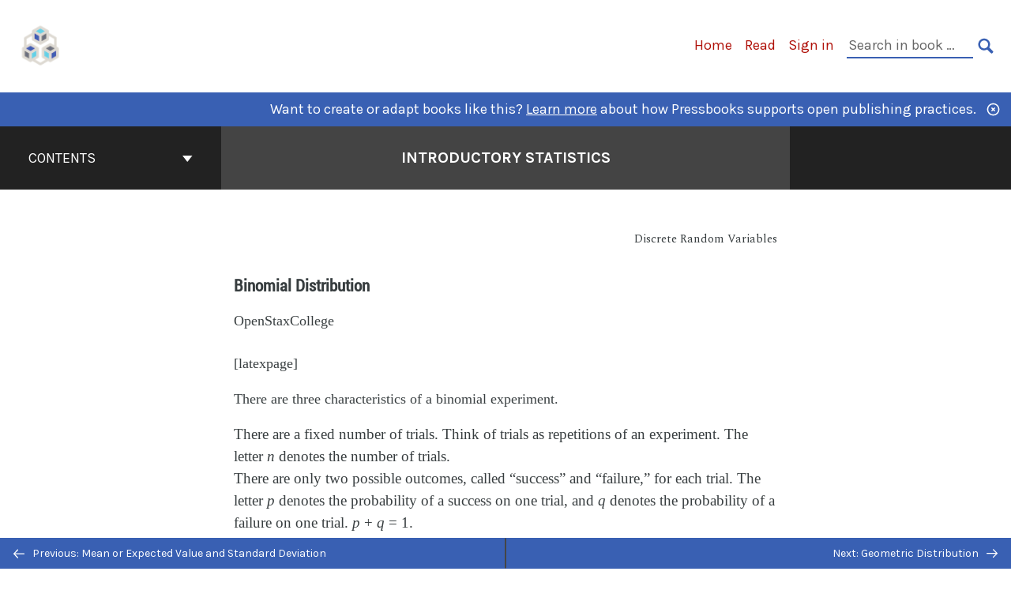

--- FILE ---
content_type: text/html; charset=UTF-8
request_url: https://pressbooks-dev.oer.hawaii.edu/introductorystatistics/chapter/binomial-distribution/
body_size: 156546
content:

<!doctype html>
<html lang="en-US">
<head>
	<meta charset="UTF-8" />
	<meta http-equiv="x-ua-compatible" content="ie=edge">
	<meta name="viewport" content="width=device-width, initial-scale=1">
	<!-- Open Graph meta tags -->
	
	<meta property="og:title" content="Binomial Distribution &#8211; Introductory Statistics" />
	<meta property="og:description" content="Introductory Statistics is intended for the one-semester introduction to statistics course for students who are not mathematics or engineering majors. It focuses on the interpretation of statistical results, especially in real world settings, and assumes that students have an understanding of intermediate algebra. In addition to end of section practice and homework sets, examples of each topic are explained step-by-step throughout the text and followed by a Try It problem that is designed as extra practice for students. This book also includes collaborative exercises and statistics labs designed to give students the opportunity to work together and explore key concepts. To support today’s student in understanding technology, this book features TI 83, 83+, 84, or 84+ calculator instructions at strategic points throughout. While the book has been built so that each chapter builds on the previous, it can be rearranged to accommodate any instructor’s particular needs." />
	<meta property="og:type" content="article" />
	<meta property="og:url" content="https://pressbooks-dev.oer.hawaii.edu/introductorystatistics/chapter/binomial-distribution/" />
	<meta property="og:image" content="https://pressbooks-dev.oer.hawaii.edu/introductorystatistics/wp-content/uploads/sites/28/2017/09/Screenshot-2017-09-07-16.30.24.png" />
	<meta property="og:image:alt" content="Cover image for Introductory Statistics" />
	<meta property="og:site_name" content="Introductory Statistics" />

	<link rel="icon" href="https://pressbooks-dev.oer.hawaii.edu/introductorystatistics/wp-content/uploads/2017/02/oer-icon21-1.png" sizes="32x32" />
<link rel="icon" href="https://pressbooks-dev.oer.hawaii.edu/introductorystatistics/wp-content/uploads/2017/02/oer-icon21-1.png" sizes="192x192" />
<link rel="apple-touch-icon" href="https://pressbooks-dev.oer.hawaii.edu/introductorystatistics/wp-content/uploads/2017/02/oer-icon21-1.png" />
<meta name="msapplication-TileImage" content="https://pressbooks-dev.oer.hawaii.edu/introductorystatistics/wp-content/uploads/2017/02/oer-icon21-1.png" />
	<link rel="manifest" href="https://pressbooks-dev.oer.hawaii.edu/introductorystatistics/wp-content/themes/pressbooks-book/site.webmanifest">
	<meta name="application-name" content="Pressbooks">
	<meta name="msapplication-TileColor" content="#b01109">
	<meta name="msapplication-config" content="https://pressbooks-dev.oer.hawaii.edu/introductorystatistics/wp-content/themes/pressbooks-book/browserconfig.xml">
	<meta name="theme-color" content="#ffffff">
	<link rel="pingback" href="https://pressbooks-dev.oer.hawaii.edu/introductorystatistics/xmlrpc.php" />	<title>Binomial Distribution &#8211; Introductory Statistics</title>
<meta name='robots' content='max-image-preview:large' />
<script type="text/javascript">
/* <![CDATA[ */
window.koko_analytics = {"url":"https:\/\/pressbooks-dev.oer.hawaii.edu\/introductorystatistics\/wp-admin\/admin-ajax.php?action=koko_analytics_collect","site_url":"https:\/\/pressbooks-dev.oer.hawaii.edu\/introductorystatistics","post_id":157,"path":"\/chapter\/binomial-distribution\/","method":"cookie","use_cookie":true};
/* ]]> */
</script>
<link rel='dns-prefetch' href='//cdn.jsdelivr.net' />
<link rel='dns-prefetch' href='//fonts.googleapis.com' />
<link rel="alternate" type="application/rss+xml" title="Introductory Statistics &raquo; Feed" href="https://pressbooks-dev.oer.hawaii.edu/introductorystatistics/feed/" />
<link rel="alternate" title="oEmbed (JSON)" type="application/json+oembed" href="https://pressbooks-dev.oer.hawaii.edu/introductorystatistics/wp-json/oembed/1.0/embed?url=https%3A%2F%2Fpressbooks-dev.oer.hawaii.edu%2Fintroductorystatistics%2Fchapter%2Fbinomial-distribution%2F" />
<link rel="alternate" title="oEmbed (XML)" type="text/xml+oembed" href="https://pressbooks-dev.oer.hawaii.edu/introductorystatistics/wp-json/oembed/1.0/embed?url=https%3A%2F%2Fpressbooks-dev.oer.hawaii.edu%2Fintroductorystatistics%2Fchapter%2Fbinomial-distribution%2F&#038;format=xml" />
<style id='wp-img-auto-sizes-contain-inline-css' type='text/css'>
img:is([sizes=auto i],[sizes^="auto," i]){contain-intrinsic-size:3000px 1500px}
/*# sourceURL=wp-img-auto-sizes-contain-inline-css */
</style>
<link rel='stylesheet' id='glossary-definition-css' href='https://pressbooks-dev.oer.hawaii.edu/introductorystatistics/wp-content/plugins/pressbooks/assets/dist/styles/glossary-definition.css?id=822ab8be7758cfe7f7c76e84ab32ce41' type='text/css' media='all' />
<style id='wp-emoji-styles-inline-css' type='text/css'>

	img.wp-smiley, img.emoji {
		display: inline !important;
		border: none !important;
		box-shadow: none !important;
		height: 1em !important;
		width: 1em !important;
		margin: 0 0.07em !important;
		vertical-align: -0.1em !important;
		background: none !important;
		padding: 0 !important;
	}
/*# sourceURL=wp-emoji-styles-inline-css */
</style>
<style id='classic-theme-styles-inline-css' type='text/css'>
/*! This file is auto-generated */
.wp-block-button__link{color:#fff;background-color:#32373c;border-radius:9999px;box-shadow:none;text-decoration:none;padding:calc(.667em + 2px) calc(1.333em + 2px);font-size:1.125em}.wp-block-file__button{background:#32373c;color:#fff;text-decoration:none}
/*# sourceURL=/wp-includes/css/classic-themes.min.css */
</style>
<link rel='stylesheet' id='h5p-plugin-styles-css' href='https://pressbooks-dev.oer.hawaii.edu/introductorystatistics/wp-content/plugins/h5p/h5p-php-library/styles/h5p.css?ver=1.16.1' type='text/css' media='all' />
<link rel='stylesheet' id='book/book-css' href='https://pressbooks-dev.oer.hawaii.edu/introductorystatistics/wp-content/themes/pressbooks-book/dist/styles/book.css?id=80b39315b2196a51ec01d662dfc57e8a' type='text/css' media='all' />
<link rel='stylesheet' id='book/webfonts-css' href='https://fonts.googleapis.com/css?family=Inconsolata|Karla:400,700|Spectral:400,700' type='text/css' media='all' />
<link rel='stylesheet' id='pressbooks/theme-css' href='https://pressbooks-dev.oer.hawaii.edu/introductorystatistics/wp-content/uploads/sites/28/pressbooks/css/style.css?ver=1692131617' type='text/css' media='screen, print' />
<script type="text/javascript" src="https://pressbooks-dev.oer.hawaii.edu/introductorystatistics/wp-includes/js/jquery/jquery.min.js?ver=3.7.1" id="jquery-core-js"></script>
<script type="text/javascript" src="https://pressbooks-dev.oer.hawaii.edu/introductorystatistics/wp-includes/js/jquery/jquery-migrate.min.js?ver=3.4.1" id="jquery-migrate-js"></script>
<script type="text/javascript" id="pressbooks/book-js-extra">
/* <![CDATA[ */
var pressbooksBook = {"home_path":"/introductorystatistics/","comparison_loading":"Comparison loading\u2026","comparison_loaded":"Comparison loaded.","chapter_not_loaded":"The original chapter could not be loaded.","toggle_contents":"Toggle contents of","ajaxurl":"https://pressbooks-dev.oer.hawaii.edu/introductorystatistics/wp-admin/admin-ajax.php","text_diff_nonce":"a06fab39d8"};
//# sourceURL=pressbooks%2Fbook-js-extra
/* ]]> */
</script>
<script async type='text/javascript' src='https://pressbooks-dev.oer.hawaii.edu/introductorystatistics/wp-content/themes/pressbooks-book/dist/scripts/book.js?id=c1dc0132886a55b844f85c76d80a93a1'></script>
<link rel="https://api.w.org/" href="https://pressbooks-dev.oer.hawaii.edu/introductorystatistics/wp-json/" /><link rel="alternate" title="JSON" type="application/json" href="https://pressbooks-dev.oer.hawaii.edu/introductorystatistics/wp-json/pressbooks/v2/chapters/157" /><link rel="canonical" href="https://pressbooks-dev.oer.hawaii.edu/introductorystatistics/chapter/binomial-distribution/" />
<link rel='shortlink' href='https://pressbooks-dev.oer.hawaii.edu/introductorystatistics/?p=157' />
<meta itemprop='educationalAlignment' content='' id='educationalAlignment'>
<meta itemprop='educationalUse' content='Open textbook study' id='educationalUse'>
<meta itemprop='audience' content='student' id='audience'>
<meta itemprop='interactivityType' content='mixed' id='interactivityType'>
<meta itemprop='learningResourceType' content='textbook' id='learningResourceType'>
<meta itemprop='typicalAgeRange' content='17-' id='typicalAgeRange'>
<script type="application/ld+json">{"@context":"http:\/\/schema.org","@type":"Chapter","name":"Binomial Distribution","inLanguage":"en","isPartOf":"Introductory Statistics","editor":[],"author":[{"name":"OpenStaxCollege","slug":"openstaxcollege","@type":"Person"}],"contributor":[{"name":"OpenStax Statistics","slug":"openstax-statistics","@type":"Person"}],"translator":[],"reviewedBy":[],"illustrator":[],"datePublished":"2013-07-19","copyrightYear":"2013","copyrightHolder":{"@type":"Organization","name":"OpenStaxCollege"},"license":{"@type":"CreativeWork","url":"https:\/\/creativecommons.org\/licenses\/by\/4.0\/","name":"CC BY (Attribution)"}}</script><meta name="citation_book_title" content="Introductory Statistics">
<meta name="citation_title" content="Binomial Distribution">
<meta name="citation_year" content="2013">
<meta name="citation_publication_date" content="2013-07-19">
<meta name="citation_language" content="en">
<meta name="citation_author" content="OpenStaxCollege"><style type="text/css">:root{--primary:#3960b3;--accent:#60d1e6;--accent-fg:#454545;--primary-dark:#454545;--accent-alpha:rgba(96,209,230,0.25);}</style><style type="text/css">:root{--reading-width:40em;}</style><script>
window.MathJax = {
	versionWarnings: false,
    loader: {
        load: [
			'input/asciimath',
			'output/chtml',
            '[tex]/ams',
            '[tex]/bbox',
            '[tex]/boldsymbol',
            '[tex]/braket',
            '[tex]/cancel',
            '[tex]/color',
            '[tex]/enclose',
            '[tex]/gensymb',
            '[tex]/mathtools',
            '[tex]/mhchem',
            '[tex]/textmacros',
            '[tex]/newcommand',
            '[tex]/noerrors',
            '[tex]/physics',
            '[tex]/unicode'
        ]
    },
	asciimath: {
			delimiters: [['`','`'],['[asciimath]','[/asciimath]']]
		},
    tex: {
        inlineMath: [['\\(', '\\)'], ['[latex]','[/latex]']],
        displayMath: [['$$', '$$'], ['\\[', '\\]']],
        packages: {
            '[+]': [
                'ams',        // AMS math features
                'bbox',       // Boxed expressions
                'boldsymbol', // Bold symbols
                'braket',     // Quantum mechanics notation
                'cancel',     // Strike-through notation
                'color',      // Colored text
                'enclose',    // Provide notations like rounded boxes and underlining
                'gensymb',    // General symbols (degrees, angles, etc.)
                'mathtools',  // Extended math tools
                'mhchem',     // Chemistry formulas
                'textmacros', // Text formatting macros
                'newcommand', // Define custom LaTeX commands useful for macros
                'noerrors',   // Suppresses errors
                'unicode'     // Unicode math symbols
            ]
        },
        tags: 'ams',
            formatError: function (message) {
				return '\\color{red}{\\text{MathJax error: ' + message + '}}';
			}
    },
    svg: {
        fontCache: 'global'
    }
};
</script><style>
.MathJax {
    color: #000000 !important;
}
</style><style id='global-styles-inline-css' type='text/css'>
:root{--wp--preset--aspect-ratio--square: 1;--wp--preset--aspect-ratio--4-3: 4/3;--wp--preset--aspect-ratio--3-4: 3/4;--wp--preset--aspect-ratio--3-2: 3/2;--wp--preset--aspect-ratio--2-3: 2/3;--wp--preset--aspect-ratio--16-9: 16/9;--wp--preset--aspect-ratio--9-16: 9/16;--wp--preset--color--black: #000000;--wp--preset--color--cyan-bluish-gray: #abb8c3;--wp--preset--color--white: #ffffff;--wp--preset--color--pale-pink: #f78da7;--wp--preset--color--vivid-red: #cf2e2e;--wp--preset--color--luminous-vivid-orange: #ff6900;--wp--preset--color--luminous-vivid-amber: #fcb900;--wp--preset--color--light-green-cyan: #7bdcb5;--wp--preset--color--vivid-green-cyan: #00d084;--wp--preset--color--pale-cyan-blue: #8ed1fc;--wp--preset--color--vivid-cyan-blue: #0693e3;--wp--preset--color--vivid-purple: #9b51e0;--wp--preset--gradient--vivid-cyan-blue-to-vivid-purple: linear-gradient(135deg,rgb(6,147,227) 0%,rgb(155,81,224) 100%);--wp--preset--gradient--light-green-cyan-to-vivid-green-cyan: linear-gradient(135deg,rgb(122,220,180) 0%,rgb(0,208,130) 100%);--wp--preset--gradient--luminous-vivid-amber-to-luminous-vivid-orange: linear-gradient(135deg,rgb(252,185,0) 0%,rgb(255,105,0) 100%);--wp--preset--gradient--luminous-vivid-orange-to-vivid-red: linear-gradient(135deg,rgb(255,105,0) 0%,rgb(207,46,46) 100%);--wp--preset--gradient--very-light-gray-to-cyan-bluish-gray: linear-gradient(135deg,rgb(238,238,238) 0%,rgb(169,184,195) 100%);--wp--preset--gradient--cool-to-warm-spectrum: linear-gradient(135deg,rgb(74,234,220) 0%,rgb(151,120,209) 20%,rgb(207,42,186) 40%,rgb(238,44,130) 60%,rgb(251,105,98) 80%,rgb(254,248,76) 100%);--wp--preset--gradient--blush-light-purple: linear-gradient(135deg,rgb(255,206,236) 0%,rgb(152,150,240) 100%);--wp--preset--gradient--blush-bordeaux: linear-gradient(135deg,rgb(254,205,165) 0%,rgb(254,45,45) 50%,rgb(107,0,62) 100%);--wp--preset--gradient--luminous-dusk: linear-gradient(135deg,rgb(255,203,112) 0%,rgb(199,81,192) 50%,rgb(65,88,208) 100%);--wp--preset--gradient--pale-ocean: linear-gradient(135deg,rgb(255,245,203) 0%,rgb(182,227,212) 50%,rgb(51,167,181) 100%);--wp--preset--gradient--electric-grass: linear-gradient(135deg,rgb(202,248,128) 0%,rgb(113,206,126) 100%);--wp--preset--gradient--midnight: linear-gradient(135deg,rgb(2,3,129) 0%,rgb(40,116,252) 100%);--wp--preset--font-size--small: 13px;--wp--preset--font-size--medium: 20px;--wp--preset--font-size--large: 36px;--wp--preset--font-size--x-large: 42px;--wp--preset--spacing--20: 0.44rem;--wp--preset--spacing--30: 0.67rem;--wp--preset--spacing--40: 1rem;--wp--preset--spacing--50: 1.5rem;--wp--preset--spacing--60: 2.25rem;--wp--preset--spacing--70: 3.38rem;--wp--preset--spacing--80: 5.06rem;--wp--preset--shadow--natural: 6px 6px 9px rgba(0, 0, 0, 0.2);--wp--preset--shadow--deep: 12px 12px 50px rgba(0, 0, 0, 0.4);--wp--preset--shadow--sharp: 6px 6px 0px rgba(0, 0, 0, 0.2);--wp--preset--shadow--outlined: 6px 6px 0px -3px rgb(255, 255, 255), 6px 6px rgb(0, 0, 0);--wp--preset--shadow--crisp: 6px 6px 0px rgb(0, 0, 0);}:where(.is-layout-flex){gap: 0.5em;}:where(.is-layout-grid){gap: 0.5em;}body .is-layout-flex{display: flex;}.is-layout-flex{flex-wrap: wrap;align-items: center;}.is-layout-flex > :is(*, div){margin: 0;}body .is-layout-grid{display: grid;}.is-layout-grid > :is(*, div){margin: 0;}:where(.wp-block-columns.is-layout-flex){gap: 2em;}:where(.wp-block-columns.is-layout-grid){gap: 2em;}:where(.wp-block-post-template.is-layout-flex){gap: 1.25em;}:where(.wp-block-post-template.is-layout-grid){gap: 1.25em;}.has-black-color{color: var(--wp--preset--color--black) !important;}.has-cyan-bluish-gray-color{color: var(--wp--preset--color--cyan-bluish-gray) !important;}.has-white-color{color: var(--wp--preset--color--white) !important;}.has-pale-pink-color{color: var(--wp--preset--color--pale-pink) !important;}.has-vivid-red-color{color: var(--wp--preset--color--vivid-red) !important;}.has-luminous-vivid-orange-color{color: var(--wp--preset--color--luminous-vivid-orange) !important;}.has-luminous-vivid-amber-color{color: var(--wp--preset--color--luminous-vivid-amber) !important;}.has-light-green-cyan-color{color: var(--wp--preset--color--light-green-cyan) !important;}.has-vivid-green-cyan-color{color: var(--wp--preset--color--vivid-green-cyan) !important;}.has-pale-cyan-blue-color{color: var(--wp--preset--color--pale-cyan-blue) !important;}.has-vivid-cyan-blue-color{color: var(--wp--preset--color--vivid-cyan-blue) !important;}.has-vivid-purple-color{color: var(--wp--preset--color--vivid-purple) !important;}.has-black-background-color{background-color: var(--wp--preset--color--black) !important;}.has-cyan-bluish-gray-background-color{background-color: var(--wp--preset--color--cyan-bluish-gray) !important;}.has-white-background-color{background-color: var(--wp--preset--color--white) !important;}.has-pale-pink-background-color{background-color: var(--wp--preset--color--pale-pink) !important;}.has-vivid-red-background-color{background-color: var(--wp--preset--color--vivid-red) !important;}.has-luminous-vivid-orange-background-color{background-color: var(--wp--preset--color--luminous-vivid-orange) !important;}.has-luminous-vivid-amber-background-color{background-color: var(--wp--preset--color--luminous-vivid-amber) !important;}.has-light-green-cyan-background-color{background-color: var(--wp--preset--color--light-green-cyan) !important;}.has-vivid-green-cyan-background-color{background-color: var(--wp--preset--color--vivid-green-cyan) !important;}.has-pale-cyan-blue-background-color{background-color: var(--wp--preset--color--pale-cyan-blue) !important;}.has-vivid-cyan-blue-background-color{background-color: var(--wp--preset--color--vivid-cyan-blue) !important;}.has-vivid-purple-background-color{background-color: var(--wp--preset--color--vivid-purple) !important;}.has-black-border-color{border-color: var(--wp--preset--color--black) !important;}.has-cyan-bluish-gray-border-color{border-color: var(--wp--preset--color--cyan-bluish-gray) !important;}.has-white-border-color{border-color: var(--wp--preset--color--white) !important;}.has-pale-pink-border-color{border-color: var(--wp--preset--color--pale-pink) !important;}.has-vivid-red-border-color{border-color: var(--wp--preset--color--vivid-red) !important;}.has-luminous-vivid-orange-border-color{border-color: var(--wp--preset--color--luminous-vivid-orange) !important;}.has-luminous-vivid-amber-border-color{border-color: var(--wp--preset--color--luminous-vivid-amber) !important;}.has-light-green-cyan-border-color{border-color: var(--wp--preset--color--light-green-cyan) !important;}.has-vivid-green-cyan-border-color{border-color: var(--wp--preset--color--vivid-green-cyan) !important;}.has-pale-cyan-blue-border-color{border-color: var(--wp--preset--color--pale-cyan-blue) !important;}.has-vivid-cyan-blue-border-color{border-color: var(--wp--preset--color--vivid-cyan-blue) !important;}.has-vivid-purple-border-color{border-color: var(--wp--preset--color--vivid-purple) !important;}.has-vivid-cyan-blue-to-vivid-purple-gradient-background{background: var(--wp--preset--gradient--vivid-cyan-blue-to-vivid-purple) !important;}.has-light-green-cyan-to-vivid-green-cyan-gradient-background{background: var(--wp--preset--gradient--light-green-cyan-to-vivid-green-cyan) !important;}.has-luminous-vivid-amber-to-luminous-vivid-orange-gradient-background{background: var(--wp--preset--gradient--luminous-vivid-amber-to-luminous-vivid-orange) !important;}.has-luminous-vivid-orange-to-vivid-red-gradient-background{background: var(--wp--preset--gradient--luminous-vivid-orange-to-vivid-red) !important;}.has-very-light-gray-to-cyan-bluish-gray-gradient-background{background: var(--wp--preset--gradient--very-light-gray-to-cyan-bluish-gray) !important;}.has-cool-to-warm-spectrum-gradient-background{background: var(--wp--preset--gradient--cool-to-warm-spectrum) !important;}.has-blush-light-purple-gradient-background{background: var(--wp--preset--gradient--blush-light-purple) !important;}.has-blush-bordeaux-gradient-background{background: var(--wp--preset--gradient--blush-bordeaux) !important;}.has-luminous-dusk-gradient-background{background: var(--wp--preset--gradient--luminous-dusk) !important;}.has-pale-ocean-gradient-background{background: var(--wp--preset--gradient--pale-ocean) !important;}.has-electric-grass-gradient-background{background: var(--wp--preset--gradient--electric-grass) !important;}.has-midnight-gradient-background{background: var(--wp--preset--gradient--midnight) !important;}.has-small-font-size{font-size: var(--wp--preset--font-size--small) !important;}.has-medium-font-size{font-size: var(--wp--preset--font-size--medium) !important;}.has-large-font-size{font-size: var(--wp--preset--font-size--large) !important;}.has-x-large-font-size{font-size: var(--wp--preset--font-size--x-large) !important;}
/*# sourceURL=global-styles-inline-css */
</style>
</head>
<body class="wp-singular chapter-template-default single single-chapter postid-157 wp-theme-pressbooks-book wp-child-theme-opentextbook">
<svg style="position: absolute; width: 0; height: 0;" width="0" height="0" xmlns="http://www.w3.org/2000/svg">
	<defs>
		<symbol id="icon-pressbooks" fill="currentColor" viewBox="0 0 45 44">
			<path d="M44.195 41.872c0 .745-.618 1.346-1.377 1.346H1.377C.617 43.219 0 42.617 0 41.872V1.347C0 .604.618 0 1.377 0h41.44c.76 0 1.378.604 1.378 1.347v40.525zM15.282 10.643h-5.21v21.43h3.304V24h1.906c1.435 0 2.656-.5 3.665-1.504 1.008-1.004 1.513-2.213 1.513-3.626v-3.113c0-1.47-.444-2.678-1.33-3.625-.956-.993-2.24-1.489-3.848-1.489zm1.977 5.165h-.001v3.131c0 .513-.184.952-.55 1.318a1.826 1.826 0 0 1-1.338.547h-1.994v-6.86h1.995c.571 0 1.029.171 1.372.513.344.342.516.792.516 1.35zm5.84 16.265h6.118c.828 0 1.662-.25 2.502-.752a4.642 4.642 0 0 0 1.73-1.779c.526-.945.788-2.097.788-3.455 0-.545-.04-1.043-.122-1.486-.163-.868-.414-1.575-.751-2.122-.513-.81-1.137-1.352-1.871-1.625a3.325 3.325 0 0 0 1.154-.839c.78-.866 1.173-2.018 1.173-3.455 0-.876-.105-1.635-.315-2.274-.386-1.198-1.027-2.08-1.925-2.652-1.049-.672-2.225-1.008-3.531-1.008h-4.95v21.447zm3.568-12.69v-5.475h1.382c.652 0 1.184.212 1.592.634.443.456.665 1.13.665 2.018 0 .537-.065.987-.193 1.352-.35.982-1.039 1.471-2.064 1.471h-1.382zm0 9.493v-6.397h1.382c.815 0 1.433.25 1.853.751.466.549.7 1.42.7 2.617 0 .502-.075.948-.227 1.335-.432 1.13-1.208 1.694-2.326 1.694h-1.382z" />
		</symbol>
		<symbol id="logo-pressbooks" viewBox="0 0 265 40">
			<path fill="#000" d="M51.979 1.754c2.75 0 4.942.868 6.579 2.602 1.514 1.656 2.272 3.768 2.272 6.34v5.442c0 2.472-.862 4.586-2.587 6.34-1.724 1.754-3.813 2.631-6.264 2.631H48.72v14.114h-5.651V1.754h8.91zm3.38 9.03c0-.977-.296-1.764-.882-2.364-.588-.597-1.371-.896-2.348-.896H48.72v11.99h3.409c.897 0 1.66-.32 2.287-.957a3.163 3.163 0 0 0 .942-2.303v-5.47zM74.255 1.754c3.149 0 5.462.868 6.937 2.602 1.295 1.516 1.943 3.63 1.943 6.34v5.442c0 2.652-1.006 4.893-3.02 6.727L84.3 39.222h-6.112l-3.425-14.114h-3.767v14.114h-5.651V1.754h8.91zm3.379 9.03c0-2.173-1.076-3.259-3.23-3.259h-3.408v11.99h3.409c.897 0 1.66-.32 2.287-.957a3.163 3.163 0 0 0 .942-2.302v-5.472zM89.145 39.22V1.724h16.087v5.681H94.796v10.227h7.625v5.682h-7.625V33.54h10.436v5.68zM127.808 29.892c.04 2.61-.639 4.843-2.034 6.697-.917 1.256-2.213 2.143-3.887 2.661-.897.278-1.944.418-3.14.418-2.212 0-4.047-.548-5.5-1.645-1.217-.896-2.179-2.117-2.886-3.661-.707-1.544-1.121-3.315-1.24-5.308l5.381-.388c.239 2.185.817 3.768 1.735 4.749.676.74 1.455 1.092 2.332 1.052 1.237-.039 2.223-.648 2.96-1.826.38-.578.569-1.407.569-2.485 0-1.555-.708-3.103-2.124-4.64l-5.024-4.758c-1.873-1.815-3.2-3.442-3.976-4.879-.837-1.615-1.257-3.37-1.257-5.267 0-3.411 1.146-5.995 3.438-7.75 1.415-1.057 3.17-1.586 5.263-1.586 2.014 0 3.739.447 5.173 1.346 1.116.697 2.018 1.672 2.706 2.93.687 1.256 1.101 2.701 1.24 4.335l-5.411.987c-.16-1.536-.598-2.73-1.317-3.589-.519-.616-1.266-.926-2.242-.926-1.037 0-1.823.459-2.362 1.374-.438.738-.658 1.656-.658 2.752 0 1.715.736 3.458 2.213 5.233.557.678 1.395 1.476 2.512 2.391 1.316 1.096 2.182 1.865 2.602 2.303 1.395 1.397 2.471 2.772 3.229 4.126.358.639.647 1.227.867 1.766.54 1.334.818 2.531.838 3.588zM150.383 29.892c.04 2.61-.637 4.843-2.032 6.697-.917 1.256-2.213 2.143-3.889 2.661-.897.278-1.944.418-3.138.418-2.213 0-4.049-.548-5.503-1.645-1.215-.896-2.178-2.117-2.885-3.661-.707-1.544-1.121-3.315-1.24-5.308l5.383-.388c.238 2.185.817 3.768 1.733 4.749.676.74 1.454 1.092 2.331 1.052 1.236-.039 2.223-.648 2.96-1.826.38-.578.57-1.407.57-2.485 0-1.555-.71-3.103-2.125-4.64l-5.024-4.758c-1.872-1.815-3.199-3.442-3.976-4.879-.838-1.616-1.256-3.372-1.256-5.268 0-3.412 1.146-5.995 3.44-7.75 1.414-1.058 3.168-1.587 5.262-1.587 2.013 0 3.737.448 5.173 1.346 1.116.698 2.018 1.673 2.706 2.93.688 1.257 1.102 2.702 1.242 4.336l-5.412.986c-.16-1.535-.599-2.73-1.316-3.588-.52-.616-1.266-.927-2.244-.927-1.036 0-1.823.46-2.362 1.374-.438.739-.658 1.656-.658 2.752 0 1.715.737 3.458 2.213 5.234.556.677 1.395 1.476 2.51 2.391 1.317 1.096 2.184 1.865 2.603 2.303 1.395 1.396 2.472 2.772 3.23 4.126.358.638.649 1.226.867 1.765.538 1.336.817 2.533.837 3.59zM155.077 39.22V1.724h8.463c2.231 0 4.245.588 6.04 1.764 1.535.998 2.631 2.543 3.29 4.636.359 1.117.538 2.442.538 3.977 0 2.512-.67 4.526-2.004 6.04a5.674 5.674 0 0 1-1.973 1.465c1.256.479 2.321 1.426 3.198 2.84.579.958 1.008 2.193 1.286 3.709.14.778.21 1.644.21 2.601 0 2.372-.449 4.386-1.345 6.04a8.075 8.075 0 0 1-2.96 3.11c-1.436.878-2.862 1.317-4.276 1.317h-10.467v-.001zm6.1-22.186h2.363c1.754 0 2.93-.856 3.528-2.57.219-.64.328-1.426.328-2.364 0-1.555-.379-2.73-1.137-3.53-.697-.736-1.605-1.105-2.72-1.105h-2.363v9.57zm0 16.595h2.363c1.912 0 3.239-.986 3.977-2.96.258-.676.387-1.455.387-2.332 0-2.092-.398-3.618-1.197-4.575-.717-.877-1.774-1.316-3.169-1.316h-2.363v11.183h.001zM187.88 1.276c2.491 0 4.607.877 6.353 2.631 1.743 1.754 2.616 3.868 2.616 6.34v20.452c0 2.491-.878 4.61-2.631 6.353-1.756 1.745-3.87 2.616-6.34 2.616-2.492 0-4.604-.877-6.34-2.631-1.734-1.753-2.602-3.866-2.602-6.34v-20.45c0-2.492.877-4.61 2.632-6.354 1.754-1.744 3.859-2.617 6.312-2.617zm3.078 8.85c0-.897-.313-1.66-.94-2.287a3.12 3.12 0 0 0-2.29-.941c-.896 0-1.664.314-2.302.941a3.085 3.085 0 0 0-.958 2.288v20.512c0 .898.319 1.66.958 2.287a3.17 3.17 0 0 0 2.302.943 3.12 3.12 0 0 0 2.29-.943c.627-.627.94-1.389.94-2.287V10.127zM210.663 1.276c2.49 0 4.61.877 6.353 2.631 1.746 1.754 2.617 3.868 2.617 6.34v20.452c0 2.491-.877 4.61-2.631 6.353-1.754 1.745-3.868 2.616-6.34 2.616-2.492 0-4.605-.877-6.34-2.631-1.733-1.753-2.602-3.866-2.602-6.34v-20.45c0-2.492.877-4.61 2.632-6.354 1.754-1.744 3.859-2.617 6.31-2.617zm3.08 8.85c0-.897-.316-1.66-.943-2.287s-1.39-.941-2.288-.941c-.898 0-1.665.314-2.302.941a3.09 3.09 0 0 0-.958 2.288v20.512c0 .898.32 1.66.958 2.287a3.166 3.166 0 0 0 2.302.943c.899 0 1.66-.315 2.288-.943.627-.627.943-1.389.943-2.287V10.127zM230.247 27.334V39.22h-5.652V1.723h5.652V15.09l6.907-13.366h6.025l-7.735 15.295 9.073 22.201h-6.644l-5.935-15.224zM264.784 29.892c.041 2.61-.637 4.843-2.032 6.697-.916 1.256-2.213 2.143-3.889 2.661-.896.278-1.943.418-3.138.418-2.213 0-4.048-.548-5.502-1.645-1.216-.896-2.178-2.117-2.886-3.661-.708-1.545-1.12-3.315-1.242-5.308l5.384-.388c.238 2.185.817 3.768 1.733 4.749.676.74 1.454 1.092 2.331 1.052 1.236-.039 2.223-.648 2.96-1.826.38-.578.57-1.407.57-2.485 0-1.555-.71-3.103-2.125-4.64l-5.024-4.758c-1.872-1.815-3.199-3.442-3.976-4.879-.838-1.616-1.258-3.372-1.258-5.268 0-3.412 1.147-5.995 3.44-7.75 1.415-1.058 3.169-1.587 5.263-1.587 2.012 0 3.737.448 5.173 1.346 1.115.698 2.018 1.673 2.705 2.93.688 1.257 1.102 2.702 1.242 4.336l-5.411.986c-.16-1.535-.6-2.73-1.316-3.588-.52-.616-1.266-.927-2.244-.927-1.036 0-1.823.46-2.362 1.374-.438.739-.658 1.656-.658 2.752 0 1.715.736 3.458 2.213 5.234.555.677 1.395 1.476 2.51 2.391 1.317 1.096 2.184 1.865 2.602 2.303 1.395 1.396 2.473 2.772 3.23 4.126.359.638.65 1.226.868 1.765.54 1.336.82 2.533.84 3.59z"/>
			<path fill="#B01109" d="M39.549 37.515c0 .667-.553 1.205-1.232 1.205H1.232A1.217 1.217 0 0 1 0 37.515V1.25C0 .585.553.045 1.232.045h37.083c.681 0 1.234.54 1.234 1.205v36.265z"/>
			<path fill="#EDEDED" d="M13.648 10.504c1.44 0 2.588.444 3.444 1.332.793.848 1.19 1.93 1.19 3.245v2.786c0 1.264-.452 2.346-1.354 3.244-.903.898-1.996 1.346-3.28 1.346h-1.705v7.225H8.986V10.504h4.662zm1.77 4.622c0-.5-.155-.903-.462-1.209-.307-.305-.717-.458-1.228-.458h-1.785v6.138h1.784c.468 0 .868-.163 1.197-.49.328-.327.492-.72.492-1.179v-2.802h.002zM20.644 29.682V10.489h4.429c1.169 0 2.222.3 3.16.902.803.511 1.377 1.301 1.722 2.374.188.57.282 1.25.282 2.034 0 1.286-.35 2.317-1.05 3.092a2.976 2.976 0 0 1-1.032.75c.657.245 1.215.73 1.674 1.455.302.49.526 1.123.672 1.899.073.397.11.842.11 1.33 0 1.215-.235 2.245-.705 3.092a4.154 4.154 0 0 1-1.55 1.591c-.75.45-1.497.674-2.238.674h-5.474zm3.193-11.356h1.236c.918 0 1.534-.438 1.847-1.317.115-.327.172-.73.172-1.21 0-.795-.197-1.397-.595-1.806-.365-.377-.84-.567-1.424-.567h-1.236v4.9zm0 8.494h1.236c1 0 1.695-.505 2.081-1.515.136-.347.204-.746.204-1.195 0-1.072-.21-1.85-.626-2.342-.376-.45-.93-.672-1.66-.672h-1.235v5.724z"/>
		</symbol>
		<symbol id="arrow-down" fill="currentColor" viewBox="0 0 512 512"><path d="M424 259c-6 0-11 2-16 6L278 393V1c0-12-10-22-23-22-12 0-22 10-22 22v392L103 265c-5-4-11-6-16-6-6 0-12 2-16 6-9 9-9 23 0 32l168 166c10 9 23 9 32 0l170-166c9-9 9-23 0-32-4-4-10-6-17-6"/></symbol>
		<symbol id="arrow-left" fill="currentColor" viewBox="0 0 512 512"><path d="M220 45c0 6-3 12-7 17L79 200h410c12 0 23 11 23 25 0 13-11 24-23 24H79l134 138c4 5 7 11 7 17 0 7-3 13-7 18-10 9-24 9-33 0L7 242c-9-10-9-25 0-34L180 26c9-9 23-9 33 0 4 5 7 11 7 19"/></symbol>
		<symbol id="arrow-right" fill="currentColor" viewBox="0 0 512 512"><path d="M291 32c0 6 3 12 7 17l133 135H23c-13 0-23 11-23 24s10 24 23 24h408L298 367c-4 4-7 10-7 16s3 12 7 17c10 9 24 9 33 0l173-176c9-9 9-23 0-33L331 15c-9-10-23-10-33 0-4 4-7 10-7 17"/></symbol>
		<symbol id="arrow-up" fill="currentColor" viewBox="0 0 512 512"><path d="M424 189c-6 0-11-2-16-6L278 55v392c0 12-10 22-23 22-12 0-22-10-22-22V55L103 183c-5 4-11 6-16 6-6 0-12-2-16-6-9-9-9-23 0-32L239-15c10-9 23-9 32 0l170 166c9 9 9 23 0 32-4 4-10 6-17 6"/></symbol>
		<symbol id="book" fill="currentColor" viewBox="0 0 512 512"><path d="M484 437H284c-7 0-14 7-14 15h-28c0-8-7-15-14-15H28V110h15v285c0 8 6 14 14 14h52c24 0 47-4 69-11 6-2 12-3 19-3 16 0 31 6 42 17l7 7c5 5 15 5 20 0l7-7c11-11 26-17 42-17 7 0 13 1 19 3 22 7 45 11 69 11h52c8 0 14-6 14-14V110h15zM71 82h29v227c0 8 6 15 14 15 39 0 75 16 101 44-15-3-31-2-46 3-19 6-39 9-60 9H71zm57-85c51 6 95 39 114 88v271c-28-34-69-56-114-60zm142 91l3-3c11-11 26-17 42-17 7 0 13 1 19 3 22 7 45 11 69 11h38v298h-38c-21 0-41-3-60-9-9-3-18-5-28-5-16 0-31 4-45 12zm228-6h-29V68c0-8-6-15-14-15h-52c-21 0-41-3-60-9-9-3-18-5-28-5-20 0-39 7-54 19-28-55-85-90-147-90-8 0-14 6-14 14v71H57c-8 0-14 7-14 15v14H14C6 82 0 88 0 96v356c0 7 6 14 14 14h199c0 8 7 14 15 14h56c8 0 15-6 15-14h199c8 0 14-7 14-14V96c0-8-6-14-14-14z"/></symbol>
		<symbol id="cc-by" fill="currentColor" viewBox="0 0 512 512"><path d="M256 134c-23 0-34-12-34-35s11-35 34-35 35 12 35 35-12 35-35 35m50 13c5 0 9 2 11 4 4 4 6 7 6 12v100h-29v120h-76V263h-29V163c0-5 2-8 6-12 2-2 6-4 11-4h100M256-22c68 0 126 24 174 72s72 106 72 174-24 125-72 174c-48 48-106 72-174 72s-125-24-174-72c-48-49-72-106-72-174S34 98 82 50c49-48 106-72 174-72m0 447c55 0 103-20 142-59s59-87 59-142c0-56-20-103-59-142s-87-59-142-59-103 20-142 59-59 86-59 142c0 55 20 103 59 142s87 59 142 59"/></symbol>
		<symbol id="cc-nc-eu" fill="currentColor" viewBox="0 0 512 512"><path d="M256-22c68 0 126 24 174 72s72 106 72 174-24 125-72 174c-48 48-106 72-174 72s-125-24-174-72c-48-49-72-106-72-174S34 98 82 50c49-48 106-72 174-72M67 158c-8 22-12 43-12 66 0 55 20 103 59 142s87 59 142 59c38 0 72-10 103-28 31-19 55-45 73-77l-126-55h-89c4 12 8 22 13 29 13 13 31 20 54 20 15 0 31-3 47-10l9 46c-19 10-40 15-64 15-43 0-77-15-100-47-11-15-19-33-23-53h-27v-30h22v-7c0-1 1-3 1-6s1-5 1-6h-24v-29h5l-64-29m249 58l135 59c4-16 6-33 6-51 0-56-20-103-59-142s-87-59-142-59c-35 0-67 8-97 25-29 16-54 38-72 66l81 36c3-5 7-11 14-19 25-28 56-42 94-42 24 0 45 4 63 12l-12 47c-14-7-29-10-45-10-22 0-39 7-52 23-3 3-6 8-8 14l29 12h70v29h-5"/></symbol>
		<symbol id="cc-nc-jp" fill="currentColor" viewBox="0 0 512 512"><path d="M256-22c68 0 126 24 174 72s72 106 72 174-24 125-72 174c-48 48-106 72-174 72s-125-24-174-72c-48-49-72-106-72-174S34 98 82 50c49-48 106-72 174-72M65 165c-7 18-10 38-10 59 0 55 20 103 59 142s87 59 142 59c36 0 69-9 100-27 30-18 54-42 72-72l-78-34v34h-64v56h-61v-56h-63v-37h63v-19l-6-12h-57v-38h27L65 165m221 124h57l-54-25-3 6v19m64-52l99 44c5-19 8-39 8-57 0-56-20-103-59-142s-87-59-142-59c-36 0-69 9-99 26-30 18-54 41-72 71l81 35-28-50h66l39 85 23 10 42-95h66l-63 115h39v17"/></symbol>
		<symbol id="cc-nc" fill="currentColor" viewBox="0 0 512 512"><path d="M256-22c68 0 126 24 174 72s72 106 72 174-24 125-72 174c-48 48-106 72-174 72s-125-24-174-72c-48-49-72-106-72-174S34 98 82 50c49-48 106-72 174-72M67 157c-8 22-12 44-12 67 0 55 20 103 59 142s87 59 142 59c38 0 72-10 103-29 32-19 56-44 73-76l-91-41c-3 16-11 29-24 38-13 10-27 16-44 18v37h-28v-37c-27 0-52-10-75-30l34-34c17 15 35 23 55 23 8 0 15-2 22-7 6-4 9-10 9-18 0-6-3-11-7-15l-24-11-29-13-39-16-124-57m259 63l124 55c4-15 7-32 7-51 0-56-20-103-59-142s-87-59-142-59c-35 0-67 8-96 25-30 16-54 38-72 66l93 42c4-12 12-22 24-31 11-8 24-12 40-13V74h28v38c24 2 44 9 62 23l-32 33c-15-10-29-15-43-15-8 0-15 2-19 4-7 4-10 9-10 16 0 3 1 5 2 6l31 14 22 9 40 18"/></symbol>
		<symbol id="cc-nd" fill="currentColor" viewBox="0 0 512 512"><path d="M167 208v-42h178v42H167m0 78v-42h178v42H167m89-308c68 0 126 24 174 72s72 106 72 174-24 125-72 174c-48 48-106 72-174 72s-125-24-174-72c-48-49-72-106-72-174S34 98 82 50c49-48 106-72 174-72m0 447c55 0 103-20 142-59s59-87 59-142c0-56-20-103-59-142s-87-59-142-59-103 20-142 59-59 86-59 142c0 55 20 103 59 142s87 59 142 59"/></symbol>
		<symbol id="cc-pd" fill="currentColor" viewBox="0 0 512 512"><path d="M256-22c68 0 126 24 174 72s72 106 72 174-24 125-72 174c-48 48-106 72-174 72s-125-24-174-72c-48-49-72-106-72-174S34 98 82 50c49-48 106-72 174-72M67 158c-8 22-12 43-12 66 0 55 20 103 59 142s87 59 142 59c38 0 72-10 103-28 31-19 55-45 73-77l-217-96c1 18 6 35 14 49 9 14 22 22 39 22 13 0 24-5 33-14l3-3 36 43c-1 1-3 2-5 4s-4 3-4 4c-21 15-45 22-70 22-29 0-56-10-81-30s-38-52-38-96c0-11 1-21 3-32l-78-35m158 18l226 99c4-16 6-33 6-51 0-56-20-103-59-142s-87-59-142-59c-35 0-67 8-97 25-29 16-54 38-72 66l76 34c22-35 55-52 100-52 30 0 56 9 77 28l-40 41-7-7c-8-5-17-8-27-8-18 0-31 9-41 26"/></symbol>
		<symbol id="cc-remix" fill="currentColor" viewBox="0 0 512 512"><path d="M417 228l5 2v70l-5 2-60 25-2 1-3-1-129-53-4-2-63 27-64-28v-62l60-25-1-1v-70l66-28 151 62v61l49 20m-70 81v-44h-1v-1l-113-46v44l113 47v-1l1 1m7-57l40-17-37-15-39 16 36 16m53 38v-43l-45 18v43l45-18M256-22c68 0 126 24 174 72s72 106 72 174-24 125-72 174c-48 48-106 72-174 72s-125-24-174-72c-48-49-72-106-72-174S34 98 82 50c49-48 106-72 174-72m0 447c55 0 103-20 142-59s59-87 59-142c0-56-20-103-59-142s-87-59-142-59-103 20-142 59-59 86-59 142c0 55 20 103 59 142s87 59 142 59"/></symbol>
		<symbol id="cc-sa" fill="currentColor" viewBox="0 0 512 512"><path d="M255 94c39 0 70 13 92 38 23 24 34 56 34 95 0 38-12 69-35 94-25 26-56 38-92 38-27 0-52-8-73-25-20-17-31-40-36-71h62c2 29 20 44 54 44 17 0 31-7 42-22 10-15 15-35 15-60 0-26-4-46-14-59-10-14-24-21-42-21-33 0-51 15-55 44h18l-49 48-48-48h18c5-31 18-54 37-70 20-17 44-25 72-25m1-116c68 0 126 24 174 72s72 106 72 174-24 125-72 174c-48 48-106 72-174 72s-125-24-174-72c-48-49-72-106-72-174S34 98 82 50c49-48 106-72 174-72m0 447c55 0 103-20 142-59s59-87 59-142c0-56-20-103-59-142s-87-59-142-59-103 20-142 59-59 86-59 142c0 55 20 103 59 142s87 59 142 59"/></symbol>
		<symbol id="cc-share" fill="currentColor" viewBox="0 0 512 512"><path d="M356 153c4 0 8 2 11 4 2 3 4 6 4 10v181c0 3-2 6-4 9-3 3-7 4-11 4H223c-4 0-7-1-10-4s-4-6-4-9v-53h-53c-4 0-7-2-10-4-2-3-4-7-4-11V100c0-4 1-7 3-9s5-4 10-5h135c3 0 6 1 9 4s4 6 4 10v53h53m-135 0h55v-40H169v154h40V167c0-4 1-7 4-10 1-1 4-2 8-4m122 182V180H236v155h107M256-22c68 0 126 24 174 72s72 106 72 174-24 125-72 174c-48 48-106 72-174 72s-125-24-174-72c-48-49-72-106-72-174S34 98 82 50c49-48 106-72 174-72m0 447c55 0 103-20 142-59s59-87 59-142c0-56-20-103-59-142s-87-59-142-59-103 20-142 59-59 86-59 142c0 55 20 103 59 142s87 59 142 59"/></symbol>
		<symbol id="cc-zero" fill="currentColor" viewBox="0 0 512 512"><path d="M256 82c37 0 63 13 78 41 16 28 23 61 23 101 0 39-7 72-23 100-15 27-41 41-78 41s-63-14-78-41c-16-28-23-61-23-100 0-40 7-73 23-101 15-28 41-41 78-41m-44 142c0 6 1 17 2 34l54-100c5-8 4-15-3-21-4-1-7-2-9-2-29 0-44 30-44 89m44 88c29 0 44-29 44-88 0-14-1-28-3-43l-60 104c-8 11-6 19 6 24 0 1 1 1 3 1 0 0 1 0 1 1 0 0 2 0 4 1h5m0-334c68 0 126 24 174 72s72 106 72 174-24 125-72 174c-48 48-106 72-174 72s-125-24-174-72c-48-49-72-106-72-174S34 98 82 50c49-48 106-72 174-72m0 447c55 0 103-20 142-59s59-87 59-142c0-56-20-103-59-142s-87-59-142-59-103 20-142 59-59 86-59 142c0 55 20 103 59 142s87 59 142 59"/></symbol>
		<symbol id="cc" fill="currentColor" viewBox="0 0 512 512"><path d="M253-22c68 0 126 23 174 70s73 104 75 172c0 68-23 127-70 175s-105 73-173 75c-68 0-126-23-175-70-48-48-73-105-74-173S32 100 79 52c48-48 106-73 174-74m6 440c53-1 99-21 136-59 38-38 56-84 56-138-1-54-21-100-59-137-39-37-85-55-138-55-54 1-100 21-137 59s-55 84-55 138c1 54 21 100 59 137s84 55 138 55m-63-153c13 0 23-7 29-21l29 16c-7 12-15 21-26 26-11 7-23 11-35 11-22 0-39-7-52-20-13-12-19-30-19-53s6-41 19-54 30-20 49-20c30 0 51 12 64 34l-32 16c-3-6-7-11-12-14s-10-4-14-4c-21 0-31 14-31 42 0 13 2 23 7 30 6 7 14 11 24 11m136 0c14 0 24-7 28-21l30 16c-6 11-15 20-25 26-11 7-23 11-36 11-22 0-39-7-51-20-13-12-20-30-20-53 0-22 7-40 20-54 12-13 29-20 50-20 28 0 49 12 61 34l-31 16c-3-6-7-11-12-14s-9-4-14-4c-21 0-32 14-32 42 0 12 3 22 8 30 6 7 14 11 24 11"/></symbol>
		<symbol id="graph" fill="currentColor" viewBox="0 0 512 512"><path d="M130 446c10 0 18-9 18-18V260c0-11-9-19-18-19H20c-10 0-17 9-17 19v167c0 10 8 18 17 18h110zM38 279h73v129H38zm163 167h110c10 0 18-9 18-18V11c0-11-9-19-18-19H201c-10 0-18 9-18 19v417c0 9 8 18 18 18zm18-417h73v379h-73zm273 60H382c-10 0-18 9-18 19v319c0 10 9 18 18 18h110c10 0 17-9 17-18V108c0-11-7-19-17-19zm-18 319h-73V126h73z"/></symbol>
		<symbol id="like" fill="currentColor" viewBox="0 0 512 512"><path d="M132 11c-34 0-68 12-93 38-52 51-52 135 0 186l198 197c6 7 18 7 25 0 66-65 132-131 198-197 51-51 51-134 0-186-52-51-135-51-187 0l-24 24-24-24c-26-26-59-38-93-38zm68 63l37 37c6 6 18 6 25 0l36-36c38-38 99-38 137 0 37 37 37 97 0 135-62 62-124 123-186 185L64 210c-38-38-38-98 0-136 40-36 99-38 136 0z"/></symbol>
		<symbol id="search" fill="currentColor" viewBox="0 0 512 512"><path d="M493 384L368 259c18-29 29-62 29-99 0-106-86-192-192-192S13 54 13 160s86 192 192 192c36 0 70-11 99-28l125 124c9 9 23 9 32 0l32-32c9-9 9-23 0-32zm-288-96c-71 0-128-57-128-128S134 32 205 32c70 0 128 57 128 128s-58 128-128 128z"/></symbol>
		<symbol id="share-books" fill="currentColor" viewBox="0 0 512 512"><path d="M240 188v36h36zm56-28h36l-36-36zM256-32C115-32 0 83 0 224s115 256 256 256 256-115 256-256S397-32 256-32zm40 256v104c0 9-7 16-16 16h-96c-9 0-16-7-16-16V184c0-9 7-16 16-16h56v3l4-3 52 52-3 4zm56-64v104c0 9-7 16-16 16h-24v-16h24v-88h-40c-9 0-16-7-16-16v-40h-40v32h-16v-32c0-9 7-16 16-16h56v3l4-3 52 52-3 4zm-128 64v-40h-40v144h96v-88h-40c-9 0-16-7-16-16z"/></symbol>
		<symbol id="speechbubble" fill="currentColor" viewBox="0 0 512 512"><path d="M375 169H123c-7 0-12-7-12-14 0-8 5-14 12-14h252c7 0 12 6 12 14 0 7-5 14-12 14zm-29 55c0-8-6-14-13-14H123c-7 0-12 6-12 14s5 14 12 14h210c7 0 13-6 13-14zm99 125h18c27 0 49-22 49-48V78c0-27-22-48-49-48H49C22 30 0 52 0 78v223c0 26 22 47 49 47h305l45 70zm16-291c13 0 23 10 23 23v224c0 13-10 23-23 23h-32l-31 48-31-48H51c-13 0-23-10-23-23V81c0-13 10-23 23-23z"/></symbol>
		<symbol id="twitter" fill="currentColor" viewbox="0 0 16 16"><path d="M12.6.75h2.454l-5.36 6.142L16 15.25h-4.937l-3.867-5.07-4.425 5.07H.316l5.733-6.57L0 .75h5.063l3.495 4.633L12.601.75Zm-.86 13.028h1.36L4.323 2.145H2.865z"/></symbol>
		<symbol id="twitter-icon" fill="currentColor" viewBox="0 0 1792 1792"><path d="M1408 610q-56 25-121 34 68-40 93-117-65 38-134 51-61-66-153-66-87 0-148.5 61.5t-61.5 148.5q0 29 5 48-129-7-242-65t-192-155q-29 50-29 106 0 114 91 175-47-1-100-26v2q0 75 50 133.5t123 72.5q-29 8-51 8-13 0-39-4 21 63 74.5 104t121.5 42q-116 90-261 90-26 0-50-3 148 94 322 94 112 0 210-35.5t168-95 120.5-137 75-162 24.5-168.5q0-18-1-27 63-45 105-109zm256-194v960q0 119-84.5 203.5t-203.5 84.5h-960q-119 0-203.5-84.5t-84.5-203.5v-960q0-119 84.5-203.5t203.5-84.5h960q119 0 203.5 84.5t84.5 203.5z"/></symbol>
		<symbol id="linkedin-icon" fill="currentColor" viewBox="0 0 16 16"><path d="M0 1.146C0 .513.526 0 1.175 0h13.65C15.474 0 16 .513 16 1.146v13.708c0 .633-.526 1.146-1.175 1.146H1.175C.526 16 0 15.487 0 14.854zm4.943 12.248V6.169H2.542v7.225zm-1.2-8.212c.837 0 1.358-.554 1.358-1.248-.015-.709-.52-1.248-1.342-1.248S2.4 3.226 2.4 3.934c0 .694.521 1.248 1.327 1.248zm4.908 8.212V9.359c0-.216.016-.432.08-.586.173-.431.568-.878 1.232-.878.869 0 1.216.662 1.216 1.634v3.865h2.401V9.25c0-2.22-1.184-3.252-2.764-3.252-1.274 0-1.845.7-2.165 1.193v.025h-.016l.016-.025V6.169h-2.4c.03.678 0 7.225 0 7.225z"/></symbol>
		<symbol id="youtube-icon" fill="currentColor" viewBox="0 0 16 16"><path d="M8.051 1.999h.089c.822.003 4.987.033 6.11.335a2.01 2.01 0 0 1 1.415 1.42c.101.38.172.883.22 1.402l.01.104.022.26.008.104c.065.914.073 1.77.074 1.957v.075c-.001.194-.01 1.108-.082 2.06l-.008.105-.009.104c-.05.572-.124 1.14-.235 1.558a2.01 2.01 0 0 1-1.415 1.42c-1.16.312-5.569.334-6.18.335h-.142c-.309 0-1.587-.006-2.927-.052l-.17-.006-.087-.004-.171-.007-.171-.007c-1.11-.049-2.167-.128-2.654-.26a2.01 2.01 0 0 1-1.415-1.419c-.111-.417-.185-.986-.235-1.558L.09 9.82l-.008-.104A31 31 0 0 1 0 7.68v-.123c.002-.215.01-.958.064-1.778l.007-.103.003-.052.008-.104.022-.26.01-.104c.048-.519.119-1.023.22-1.402a2.01 2.01 0 0 1 1.415-1.42c.487-.13 1.544-.21 2.654-.26l.17-.007.172-.006.086-.003.171-.007A100 100 0 0 1 7.858 2zM6.4 5.209v4.818l4.157-2.408z"/>" </symbol>
		<symbol id="github-icon" fill="currentColor" viewBox="0 0 16 16"><path d="M8 0C3.58 0 0 3.58 0 8c0 3.54 2.29 6.53 5.47 7.59.4.07.55-.17.55-.38 0-.19-.01-.82-.01-1.49-2.01.37-2.53-.49-2.69-.94-.09-.23-.48-.94-.82-1.13-.28-.15-.68-.52-.01-.53.63-.01 1.08.58 1.23.82.72 1.21 1.87.87 2.33.66.07-.52.28-.87.51-1.07-1.78-.2-3.64-.89-3.64-3.95 0-.87.31-1.59.82-2.15-.08-.2-.36-1.02.08-2.12 0 0 .67-.21 2.2.82.64-.18 1.32-.27 2-.27s1.36.09 2 .27c1.53-1.04 2.2-.82 2.2-.82.44 1.1.16 1.92.08 2.12.51.56.82 1.27.82 2.15 0 3.07-1.87 3.75-3.65 3.95.29.25.54.73.54 1.48 0 1.07-.01 1.93-.01 2.2 0 .21.15.46.55.38A8.01 8.01 0 0 0 16 8c0-4.42-3.58-8-8-8"/></symbol>
		<symbol id="email" fill="currentColor" viewBox="0 0 16 16"><path d="M0 4a2 2 0 0 1 2-2h12a2 2 0 0 1 2 2v8a2 2 0 0 1-2 2H2a2 2 0 0 1-2-2zm2-1a1 1 0 0 0-1 1v.217l7 4.2 7-4.2V4a1 1 0 0 0-1-1zm13 2.383-4.708 2.825L15 11.105zm-.034 6.876-5.64-3.471L8 9.583l-1.326-.795-5.64 3.47A1 1 0 0 0 2 13h12a1 1 0 0 0 .966-.741M1 11.105l4.708-2.897L1 5.383z"/></symbol>
	</defs>
</svg>
<div id="page" class="site">
		<a class="skip-link screen-reader-text" href="#content">Skip to content</a>
		
	<header class="header" role="banner">
		<div class="header__container">
			<div class="header__inside">
				<div class="header__brand">
										<a aria-label="UH Pressbooks" href="https://pressbooks-dev.oer.hawaii.edu/">
						<img class="header__logo--img" src="https://pressbooks-dev.oer.hawaii.edu/introductorystatistics/wp-content/uploads/2016/11/oer-icon3-copy-2.png" srcset="" alt="Logo for UH Pressbooks" />					</a>
				</div>
				<div class="header__nav">
					<button class="header__nav-icon js-header-nav-toggle" aria-expanded="false" aria-controls="navigation">Menu<span class="header__nav-icon__icon"></span></button>
					<nav aria-labelledby="primary-nav" class="js-header-nav" id="navigation">
						<p id="primary-nav" class="screen-reader-text">Primary Navigation</p>
						<ul id="nav-primary-menu" class="nav--primary">
							<li class="nav--primary-item nav--primary-item-home"><a href="https://pressbooks-dev.oer.hawaii.edu/introductorystatistics">Home</a></li><li class="nav--primary-item nav--primary-item-read"><a href="https://pressbooks-dev.oer.hawaii.edu/introductorystatistics/chapter/introduction/">Read</a></li><li class="nav--primary-item nav--primary-item-sign-in"><a href="https://pressbooks-dev.oer.hawaii.edu/introductorystatistics/wp-login.php?redirect_to=https%3A%2F%2Fpressbooks-dev.oer.hawaii.edu%2Fintroductorystatistics%2Fchapter%2Fbinomial-distribution%2F">Sign in</a></li><li class="header__search js-search nav--primary-item nav--primary-item-search"><div class="header__search__form"><form role="search" method="get" class="search-form" action="https://pressbooks-dev.oer.hawaii.edu/introductorystatistics/">
	<label>
		<span class="screen-reader-text">Search in book:</span>
		<input type="search" class="search-field" placeholder="Search in book &hellip;" value="" name="s" />
	</label>
	<button type="submit" class="search-submit">
		<svg class="icon--svg"><use href="#search" /></svg>
		<span class="screen-reader-text" >Search</span>
	</button>
</form>
</div></li>						</ul>
					</nav>
				</div>
			</div>
		</div>

					<div class="cta hidden">
				<p>Want to create or adapt books like this? <a href="https://pressbooks.com/adapt-open-textbooks?utm_source=book&#038;utm_medium=banner&#038;utm_campaign=bbc" target="_blank">Learn more</a> about how Pressbooks supports open publishing practices.					<a id="close-cta" href="javascript:void()" aria-label="Close banner">
						<svg xmlns="http://www.w3.org/2000/svg" class="close-cta__icon" fill="none" viewBox="0 0 24 24" stroke="currentColor" stroke-width="2" role="presentation">
							<path stroke-linecap="round" stroke-linejoin="round" d="M10 14l2-2m0 0l2-2m-2 2l-2-2m2 2l2 2m7-2a9 9 0 11-18 0 9 9 0 0118 0z" />
						</svg>
					</a>
				</p>
			</div>
							<div class="reading-header">
				<nav aria-labelledby="book-toc" class="reading-header__inside">
					<p id="book-toc" class="screen-reader-text">Book Contents Navigation</p>
											<div class="reading-header__toc dropdown">
							<div class="reading-header__toc__title">Contents</div>
							<div class="block-reading-toc" hidden>
								<ol class="toc">
		<li id="toc-part-17" class="toc__part toc__part--full"><div class="toc__title__container">Sampling and Data</div><ol class="toc__chapters"><li id="toc-chapter-19" class="toc__chapter standard toc__chapter--empty"><div class="toc__title__container"><p class="toc__title"><a href="https://pressbooks-dev.oer.hawaii.edu/introductorystatistics/chapter/introduction/">Introduction</a></p><p class='toc__author'>OpenStaxCollege</p></div></li><li id="toc-chapter-21" class="toc__chapter standard toc__chapter--empty"><div class="toc__title__container"><p class="toc__title"><a href="https://pressbooks-dev.oer.hawaii.edu/introductorystatistics/chapter/definitions-of-statistics-probability-and-key-terms/">Definitions of Statistics, Probability, and Key Terms</a></p><p class='toc__author'>OpenStaxCollege</p></div></li><li id="toc-chapter-34" class="toc__chapter standard toc__chapter--empty"><div class="toc__title__container"><p class="toc__title"><a href="https://pressbooks-dev.oer.hawaii.edu/introductorystatistics/chapter/data-sampling-and-variation-in-data-and-sampling/">Data, Sampling, and Variation in Data and Sampling</a></p><p class='toc__author'>OpenStaxCollege</p></div></li><li id="toc-chapter-37" class="toc__chapter standard toc__chapter--empty"><div class="toc__title__container"><p class="toc__title"><a href="https://pressbooks-dev.oer.hawaii.edu/introductorystatistics/chapter/frequency-frequency-tables-and-levels-of-measurement/">Frequency, Frequency Tables, and Levels of Measurement</a></p><p class='toc__author'>OpenStaxCollege</p></div></li><li id="toc-chapter-41" class="toc__chapter standard toc__chapter--empty"><div class="toc__title__container"><p class="toc__title"><a href="https://pressbooks-dev.oer.hawaii.edu/introductorystatistics/chapter/experimental-design-and-ethics/">Experimental Design and Ethics</a></p><p class='toc__author'>OpenStaxCollege</p></div></li><li id="toc-chapter-42" class="toc__chapter standard toc__chapter--empty"><div class="toc__title__container"><p class="toc__title"><a href="https://pressbooks-dev.oer.hawaii.edu/introductorystatistics/chapter/data-collection-experiment/">Data Collection Experiment</a></p><p class='toc__author'>OpenStaxCollege</p></div></li><li id="toc-chapter-43" class="toc__chapter standard toc__chapter--empty"><div class="toc__title__container"><p class="toc__title"><a href="https://pressbooks-dev.oer.hawaii.edu/introductorystatistics/chapter/sampling-experiment/">Sampling Experiment</a></p><p class='toc__author'>OpenStaxCollege</p></div></li><li id="toc-chapter-5" class="toc__chapter standard toc__chapter--empty"><div class="toc__title__container"><p class="toc__title"><a href="https://pressbooks-dev.oer.hawaii.edu/introductorystatistics/chapter/chapter-1/">Chapter 1</a></p></div></li></ol></li><li id="toc-part-44" class="toc__part toc__part--full"><div class="toc__title__container">Descriptive Statistics</div><ol class="toc__chapters"><li id="toc-chapter-45" class="toc__chapter standard toc__chapter--empty"><div class="toc__title__container"><p class="toc__title"><a href="https://pressbooks-dev.oer.hawaii.edu/introductorystatistics/chapter/introduction-2/">Introduction</a></p><p class='toc__author'>OpenStaxCollege</p></div></li><li id="toc-chapter-59" class="toc__chapter standard toc__chapter--empty"><div class="toc__title__container"><p class="toc__title"><a href="https://pressbooks-dev.oer.hawaii.edu/introductorystatistics/chapter/stem-and-leaf-graphs-stemplots-line-graphs-and-bar-graphs/">Stem-and-Leaf Graphs (Stemplots), Line Graphs, and Bar Graphs</a></p><p class='toc__author'>OpenStaxCollege</p></div></li><li id="toc-chapter-75" class="toc__chapter standard toc__chapter--empty"><div class="toc__title__container"><p class="toc__title"><a href="https://pressbooks-dev.oer.hawaii.edu/introductorystatistics/chapter/histograms-frequency-polygons-and-time-series-graphs/">Histograms, Frequency Polygons, and Time Series Graphs</a></p><p class='toc__author'>OpenStaxCollege</p></div></li><li id="toc-chapter-78" class="toc__chapter standard toc__chapter--empty"><div class="toc__title__container"><p class="toc__title"><a href="https://pressbooks-dev.oer.hawaii.edu/introductorystatistics/chapter/measures-of-the-location-of-the-data/">Measures of the Location of the Data</a></p><p class='toc__author'>OpenStaxCollege</p></div></li><li id="toc-chapter-92" class="toc__chapter standard toc__chapter--empty"><div class="toc__title__container"><p class="toc__title"><a href="https://pressbooks-dev.oer.hawaii.edu/introductorystatistics/chapter/box-plots/">Box Plots</a></p><p class='toc__author'>OpenStaxCollege</p></div></li><li id="toc-chapter-95" class="toc__chapter standard toc__chapter--empty"><div class="toc__title__container"><p class="toc__title"><a href="https://pressbooks-dev.oer.hawaii.edu/introductorystatistics/chapter/measures-of-the-center-of-the-data/">Measures of the Center of the Data</a></p><p class='toc__author'>OpenStaxCollege</p></div></li><li id="toc-chapter-107" class="toc__chapter standard toc__chapter--empty"><div class="toc__title__container"><p class="toc__title"><a href="https://pressbooks-dev.oer.hawaii.edu/introductorystatistics/chapter/skewness-and-the-mean-median-and-mode/">Skewness and the Mean, Median, and Mode</a></p><p class='toc__author'>OpenStaxCollege</p></div></li><li id="toc-chapter-116" class="toc__chapter standard toc__chapter--empty"><div class="toc__title__container"><p class="toc__title"><a href="https://pressbooks-dev.oer.hawaii.edu/introductorystatistics/chapter/measures-of-the-spread-of-the-data/">Measures of the Spread of the Data</a></p><p class='toc__author'>OpenStaxCollege</p></div></li><li id="toc-chapter-118" class="toc__chapter standard toc__chapter--empty"><div class="toc__title__container"><p class="toc__title"><a href="https://pressbooks-dev.oer.hawaii.edu/introductorystatistics/chapter/descriptive-statistics/">Descriptive Statistics</a></p><p class='toc__author'>OpenStaxCollege</p></div></li></ol></li><li id="toc-part-119" class="toc__part toc__part--full"><div class="toc__title__container">Probability Topics</div><ol class="toc__chapters"><li id="toc-chapter-121" class="toc__chapter standard toc__chapter--empty"><div class="toc__title__container"><p class="toc__title"><a href="https://pressbooks-dev.oer.hawaii.edu/introductorystatistics/chapter/introduction-3/">Introduction</a></p><p class='toc__author'>OpenStaxCollege</p></div></li><li id="toc-chapter-124" class="toc__chapter standard toc__chapter--empty"><div class="toc__title__container"><p class="toc__title"><a href="https://pressbooks-dev.oer.hawaii.edu/introductorystatistics/chapter/terminology/">Terminology</a></p><p class='toc__author'>OpenStaxCollege</p></div></li><li id="toc-chapter-126" class="toc__chapter standard toc__chapter--empty"><div class="toc__title__container"><p class="toc__title"><a href="https://pressbooks-dev.oer.hawaii.edu/introductorystatistics/chapter/independent-and-mutually-exclusive-events/">Independent and Mutually Exclusive Events</a></p><p class='toc__author'>OpenStaxCollege</p></div></li><li id="toc-chapter-128" class="toc__chapter standard toc__chapter--empty"><div class="toc__title__container"><p class="toc__title"><a href="https://pressbooks-dev.oer.hawaii.edu/introductorystatistics/chapter/two-basic-rules-of-probability/">Two Basic Rules of Probability</a></p><p class='toc__author'>OpenStaxCollege</p></div></li><li id="toc-chapter-129" class="toc__chapter standard toc__chapter--empty"><div class="toc__title__container"><p class="toc__title"><a href="https://pressbooks-dev.oer.hawaii.edu/introductorystatistics/chapter/contingency-tables/">Contingency Tables</a></p><p class='toc__author'>OpenStaxCollege</p></div></li><li id="toc-chapter-148" class="toc__chapter standard toc__chapter--empty"><div class="toc__title__container"><p class="toc__title"><a href="https://pressbooks-dev.oer.hawaii.edu/introductorystatistics/chapter/tree-and-venn-diagrams/">Tree and Venn Diagrams</a></p><p class='toc__author'>OpenStaxCollege</p></div></li><li id="toc-chapter-149" class="toc__chapter standard toc__chapter--empty"><div class="toc__title__container"><p class="toc__title"><a href="https://pressbooks-dev.oer.hawaii.edu/introductorystatistics/chapter/probability-topics/">Probability Topics</a></p><p class='toc__author'>OpenStaxCollege</p></div></li></ol></li><li id="toc-part-150" class="toc__part toc__part--full toc__parent"><div class="toc__title__container">Discrete Random Variables</div><ol class="toc__chapters"><li id="toc-chapter-152" class="toc__chapter standard toc__chapter--empty"><div class="toc__title__container"><p class="toc__title"><a href="https://pressbooks-dev.oer.hawaii.edu/introductorystatistics/chapter/introduction-4/">Introduction</a></p><p class='toc__author'>OpenStaxCollege</p></div></li><li id="toc-chapter-153" class="toc__chapter standard toc__chapter--empty"><div class="toc__title__container"><p class="toc__title"><a href="https://pressbooks-dev.oer.hawaii.edu/introductorystatistics/chapter/probability-distribution-function-pdf-for-a-discrete-random-variable/">Probability Distribution Function (PDF) for a Discrete Random Variable</a></p><p class='toc__author'>OpenStaxCollege</p></div></li><li id="toc-chapter-154" class="toc__chapter standard toc__chapter--empty"><div class="toc__title__container"><p class="toc__title"><a href="https://pressbooks-dev.oer.hawaii.edu/introductorystatistics/chapter/mean-or-expected-value-and-standard-deviation/">Mean or Expected Value and Standard Deviation</a></p><p class='toc__author'>OpenStaxCollege</p></div></li><li id="toc-chapter-157" class="toc__chapter standard toc__chapter--empty toc__selected"><div class="toc__title__container"><p class="toc__title"><a href="https://pressbooks-dev.oer.hawaii.edu/introductorystatistics/chapter/binomial-distribution/">Binomial Distribution</a></p><p class='toc__author'>OpenStaxCollege</p></div></li><li id="toc-chapter-159" class="toc__chapter standard toc__chapter--empty"><div class="toc__title__container"><p class="toc__title"><a href="https://pressbooks-dev.oer.hawaii.edu/introductorystatistics/chapter/geometric-distribution/">Geometric Distribution</a></p><p class='toc__author'>OpenStaxCollege</p></div></li><li id="toc-chapter-161" class="toc__chapter standard toc__chapter--empty"><div class="toc__title__container"><p class="toc__title"><a href="https://pressbooks-dev.oer.hawaii.edu/introductorystatistics/chapter/hypergeometric-distribution/">Hypergeometric Distribution</a></p><p class='toc__author'>OpenStaxCollege</p></div></li><li id="toc-chapter-163" class="toc__chapter standard toc__chapter--empty"><div class="toc__title__container"><p class="toc__title"><a href="https://pressbooks-dev.oer.hawaii.edu/introductorystatistics/chapter/poisson-distribution/">Poisson Distribution</a></p><p class='toc__author'>OpenStaxCollege</p></div></li><li id="toc-chapter-165" class="toc__chapter standard toc__chapter--empty"><div class="toc__title__container"><p class="toc__title"><a href="https://pressbooks-dev.oer.hawaii.edu/introductorystatistics/chapter/discrete-distribution-playing-card-experiment/">Discrete Distribution (Playing Card Experiment)</a></p><p class='toc__author'>OpenStaxCollege</p></div></li><li id="toc-chapter-168" class="toc__chapter standard toc__chapter--empty"><div class="toc__title__container"><p class="toc__title"><a href="https://pressbooks-dev.oer.hawaii.edu/introductorystatistics/chapter/discrete-distribution-lucky-dice-experiment/">Discrete Distribution (Lucky Dice Experiment)</a></p><p class='toc__author'>OpenStaxCollege</p></div></li></ol></li><li id="toc-part-169" class="toc__part toc__part--full"><div class="toc__title__container">Continuous Random Variables</div><ol class="toc__chapters"><li id="toc-chapter-174" class="toc__chapter standard toc__chapter--empty"><div class="toc__title__container"><p class="toc__title"><a href="https://pressbooks-dev.oer.hawaii.edu/introductorystatistics/chapter/introduction-5/">Introduction</a></p><p class='toc__author'>OpenStaxCollege</p></div></li><li id="toc-chapter-191" class="toc__chapter standard toc__chapter--empty"><div class="toc__title__container"><p class="toc__title"><a href="https://pressbooks-dev.oer.hawaii.edu/introductorystatistics/chapter/continuous-probability-functions/">Continuous Probability Functions</a></p><p class='toc__author'>OpenStaxCollege</p></div></li><li id="toc-chapter-210" class="toc__chapter standard toc__chapter--empty"><div class="toc__title__container"><p class="toc__title"><a href="https://pressbooks-dev.oer.hawaii.edu/introductorystatistics/chapter/the-uniform-distribution/">The Uniform Distribution</a></p><p class='toc__author'>OpenStaxCollege</p></div></li><li id="toc-chapter-228" class="toc__chapter standard toc__chapter--empty"><div class="toc__title__container"><p class="toc__title"><a href="https://pressbooks-dev.oer.hawaii.edu/introductorystatistics/chapter/the-exponential-distribution/">The Exponential Distribution</a></p><p class='toc__author'>OpenStaxCollege</p></div></li><li id="toc-chapter-229" class="toc__chapter standard toc__chapter--empty"><div class="toc__title__container"><p class="toc__title"><a href="https://pressbooks-dev.oer.hawaii.edu/introductorystatistics/chapter/continuous-distribution/">Continuous Distribution</a></p><p class='toc__author'>OpenStaxCollege</p></div></li></ol></li><li id="toc-part-230" class="toc__part toc__part--full"><div class="toc__title__container">The Normal Distribution</div><ol class="toc__chapters"><li id="toc-chapter-233" class="toc__chapter standard toc__chapter--empty"><div class="toc__title__container"><p class="toc__title"><a href="https://pressbooks-dev.oer.hawaii.edu/introductorystatistics/chapter/introduction-6/">Introduction</a></p><p class='toc__author'>OpenStaxCollege</p></div></li><li id="toc-chapter-235" class="toc__chapter standard toc__chapter--empty"><div class="toc__title__container"><p class="toc__title"><a href="https://pressbooks-dev.oer.hawaii.edu/introductorystatistics/chapter/the-standard-normal-distribution/">The Standard Normal Distribution</a></p><p class='toc__author'>OpenStaxCollege</p></div></li><li id="toc-chapter-248" class="toc__chapter standard toc__chapter--empty"><div class="toc__title__container"><p class="toc__title"><a href="https://pressbooks-dev.oer.hawaii.edu/introductorystatistics/chapter/using-the-normal-distribution/">Using the Normal Distribution</a></p><p class='toc__author'>OpenStaxCollege</p></div></li><li id="toc-chapter-250" class="toc__chapter standard toc__chapter--empty"><div class="toc__title__container"><p class="toc__title"><a href="https://pressbooks-dev.oer.hawaii.edu/introductorystatistics/chapter/normal-distribution-lap-times/">Normal Distribution (Lap Times)</a></p><p class='toc__author'>OpenStaxCollege</p></div></li><li id="toc-chapter-252" class="toc__chapter standard toc__chapter--empty"><div class="toc__title__container"><p class="toc__title"><a href="https://pressbooks-dev.oer.hawaii.edu/introductorystatistics/chapter/normal-distribution-pinkie-length/">Normal Distribution (Pinkie Length)</a></p><p class='toc__author'>OpenStaxCollege</p></div></li></ol></li><li id="toc-part-253" class="toc__part toc__part--full"><div class="toc__title__container">The Central Limit Theorem</div><ol class="toc__chapters"><li id="toc-chapter-255" class="toc__chapter standard toc__chapter--empty"><div class="toc__title__container"><p class="toc__title"><a href="https://pressbooks-dev.oer.hawaii.edu/introductorystatistics/chapter/introduction-7/">Introduction</a></p><p class='toc__author'>OpenStaxCollege</p></div></li><li id="toc-chapter-259" class="toc__chapter standard toc__chapter--empty"><div class="toc__title__container"><p class="toc__title"><a href="https://pressbooks-dev.oer.hawaii.edu/introductorystatistics/chapter/the-central-limit-theorem-for-sample-means-averages/">The Central Limit Theorem for Sample Means (Averages)</a></p><p class='toc__author'>OpenStaxCollege</p></div></li><li id="toc-chapter-261" class="toc__chapter standard toc__chapter--empty"><div class="toc__title__container"><p class="toc__title"><a href="https://pressbooks-dev.oer.hawaii.edu/introductorystatistics/chapter/the-central-limit-theorem-for-sums/">The Central Limit Theorem for Sums</a></p><p class='toc__author'>OpenStaxCollege</p></div></li><li id="toc-chapter-268" class="toc__chapter standard toc__chapter--empty"><div class="toc__title__container"><p class="toc__title"><a href="https://pressbooks-dev.oer.hawaii.edu/introductorystatistics/chapter/using-the-central-limit-theorem/">Using the Central Limit Theorem</a></p><p class='toc__author'>OpenStaxCollege</p></div></li><li id="toc-chapter-272" class="toc__chapter standard toc__chapter--empty"><div class="toc__title__container"><p class="toc__title"><a href="https://pressbooks-dev.oer.hawaii.edu/introductorystatistics/chapter/central-limit-theorem-pocket-change/">Central Limit Theorem (Pocket Change)</a></p><p class='toc__author'>OpenStaxCollege</p></div></li><li id="toc-chapter-276" class="toc__chapter standard toc__chapter--empty"><div class="toc__title__container"><p class="toc__title"><a href="https://pressbooks-dev.oer.hawaii.edu/introductorystatistics/chapter/central-limit-theorem-cookie-recipes/">Central Limit Theorem (Cookie Recipes)</a></p><p class='toc__author'>OpenStaxCollege</p></div></li></ol></li><li id="toc-part-277" class="toc__part toc__part--full"><div class="toc__title__container">Confidence Intervals</div><ol class="toc__chapters"><li id="toc-chapter-279" class="toc__chapter standard toc__chapter--empty"><div class="toc__title__container"><p class="toc__title"><a href="https://pressbooks-dev.oer.hawaii.edu/introductorystatistics/chapter/introduction-8/">Introduction</a></p><p class='toc__author'>OpenStaxCollege</p></div></li><li id="toc-chapter-290" class="toc__chapter standard toc__chapter--empty"><div class="toc__title__container"><p class="toc__title"><a href="https://pressbooks-dev.oer.hawaii.edu/introductorystatistics/chapter/a-single-population-mean-using-the-normal-distribution/">A Single Population Mean using the Normal Distribution</a></p><p class='toc__author'>OpenStaxCollege</p></div></li><li id="toc-chapter-296" class="toc__chapter standard toc__chapter--empty"><div class="toc__title__container"><p class="toc__title"><a href="https://pressbooks-dev.oer.hawaii.edu/introductorystatistics/chapter/a-single-population-mean-using-the-student-t-distribution/">A Single Population Mean using the Student t Distribution</a></p><p class='toc__author'>OpenStaxCollege</p></div></li><li id="toc-chapter-300" class="toc__chapter standard toc__chapter--empty"><div class="toc__title__container"><p class="toc__title"><a href="https://pressbooks-dev.oer.hawaii.edu/introductorystatistics/chapter/a-population-proportion/">A Population Proportion</a></p><p class='toc__author'>OpenStaxCollege</p></div></li><li id="toc-chapter-302" class="toc__chapter standard toc__chapter--empty"><div class="toc__title__container"><p class="toc__title"><a href="https://pressbooks-dev.oer.hawaii.edu/introductorystatistics/chapter/confidence-interval-home-costs/">Confidence Interval (Home Costs)</a></p><p class='toc__author'>OpenStaxCollege</p></div></li><li id="toc-chapter-304" class="toc__chapter standard toc__chapter--empty"><div class="toc__title__container"><p class="toc__title"><a href="https://pressbooks-dev.oer.hawaii.edu/introductorystatistics/chapter/confidence-interval-place-of-birth/">Confidence Interval (Place of Birth)</a></p><p class='toc__author'>OpenStaxCollege</p></div></li><li id="toc-chapter-305" class="toc__chapter standard toc__chapter--empty"><div class="toc__title__container"><p class="toc__title"><a href="https://pressbooks-dev.oer.hawaii.edu/introductorystatistics/chapter/confidence-interval-womens-heights/">Confidence Interval (Women's Heights)</a></p><p class='toc__author'>OpenStaxCollege</p></div></li></ol></li><li id="toc-part-306" class="toc__part toc__part--full"><div class="toc__title__container">Hypothesis Testing with One Sample</div><ol class="toc__chapters"><li id="toc-chapter-308" class="toc__chapter standard toc__chapter--empty"><div class="toc__title__container"><p class="toc__title"><a href="https://pressbooks-dev.oer.hawaii.edu/introductorystatistics/chapter/introduction-9/">Introduction</a></p><p class='toc__author'>OpenStaxCollege</p></div></li><li id="toc-chapter-309" class="toc__chapter standard toc__chapter--empty"><div class="toc__title__container"><p class="toc__title"><a href="https://pressbooks-dev.oer.hawaii.edu/introductorystatistics/chapter/null-and-alternative-hypotheses/">Null and Alternative Hypotheses</a></p><p class='toc__author'>OpenStaxCollege</p></div></li><li id="toc-chapter-310" class="toc__chapter standard toc__chapter--empty"><div class="toc__title__container"><p class="toc__title"><a href="https://pressbooks-dev.oer.hawaii.edu/introductorystatistics/chapter/outcomes-and-the-type-i-and-type-ii-errors/">Outcomes and the Type I and Type II Errors</a></p><p class='toc__author'>OpenStaxCollege</p></div></li><li id="toc-chapter-311" class="toc__chapter standard toc__chapter--empty"><div class="toc__title__container"><p class="toc__title"><a href="https://pressbooks-dev.oer.hawaii.edu/introductorystatistics/chapter/distribution-needed-for-hypothesis-testing/">Distribution Needed for Hypothesis Testing</a></p><p class='toc__author'>OpenStaxCollege</p></div></li><li id="toc-chapter-314" class="toc__chapter standard toc__chapter--empty"><div class="toc__title__container"><p class="toc__title"><a href="https://pressbooks-dev.oer.hawaii.edu/introductorystatistics/chapter/rare-events-the-sample-decision-and-conclusion/">Rare Events, the Sample, Decision and Conclusion</a></p><p class='toc__author'>OpenStaxCollege</p></div></li><li id="toc-chapter-339" class="toc__chapter standard toc__chapter--empty"><div class="toc__title__container"><p class="toc__title"><a href="https://pressbooks-dev.oer.hawaii.edu/introductorystatistics/chapter/additional-information-and-full-hypothesis-test-examples/">Additional Information and Full Hypothesis Test Examples</a></p><p class='toc__author'>OpenStaxCollege</p></div></li><li id="toc-chapter-343" class="toc__chapter standard toc__chapter--empty"><div class="toc__title__container"><p class="toc__title"><a href="https://pressbooks-dev.oer.hawaii.edu/introductorystatistics/chapter/hypothesis-testing-of-a-single-mean-and-single-proportion/">Hypothesis Testing of a Single Mean and Single Proportion</a></p><p class='toc__author'>OpenStaxCollege</p></div></li></ol></li><li id="toc-part-344" class="toc__part toc__part--full"><div class="toc__title__container">Hypothesis Testing with Two Samples</div><ol class="toc__chapters"><li id="toc-chapter-346" class="toc__chapter standard toc__chapter--empty"><div class="toc__title__container"><p class="toc__title"><a href="https://pressbooks-dev.oer.hawaii.edu/introductorystatistics/chapter/introduction-10/">Introduction</a></p><p class='toc__author'>OpenStaxCollege</p></div></li><li id="toc-chapter-352" class="toc__chapter standard toc__chapter--empty"><div class="toc__title__container"><p class="toc__title"><a href="https://pressbooks-dev.oer.hawaii.edu/introductorystatistics/chapter/two-population-means-with-unknown-standard-deviations/">Two Population Means with Unknown Standard Deviations</a></p><p class='toc__author'>OpenStaxCollege</p></div></li><li id="toc-chapter-356" class="toc__chapter standard toc__chapter--empty"><div class="toc__title__container"><p class="toc__title"><a href="https://pressbooks-dev.oer.hawaii.edu/introductorystatistics/chapter/two-population-means-with-known-standard-deviations/">Two Population Means with Known Standard Deviations</a></p><p class='toc__author'>OpenStaxCollege</p></div></li><li id="toc-chapter-364" class="toc__chapter standard toc__chapter--empty"><div class="toc__title__container"><p class="toc__title"><a href="https://pressbooks-dev.oer.hawaii.edu/introductorystatistics/chapter/comparing-two-independent-population-proportions/">Comparing Two Independent Population Proportions</a></p><p class='toc__author'>OpenStaxCollege</p></div></li><li id="toc-chapter-371" class="toc__chapter standard toc__chapter--empty"><div class="toc__title__container"><p class="toc__title"><a href="https://pressbooks-dev.oer.hawaii.edu/introductorystatistics/chapter/matched-or-paired-samples/">Matched or Paired Samples</a></p><p class='toc__author'>OpenStaxCollege</p></div></li><li id="toc-chapter-375" class="toc__chapter standard toc__chapter--empty"><div class="toc__title__container"><p class="toc__title"><a href="https://pressbooks-dev.oer.hawaii.edu/introductorystatistics/chapter/hypothesis-testing-for-two-means-and-two-proportions/">Hypothesis Testing for Two Means and Two Proportions</a></p><p class='toc__author'>OpenStaxCollege</p></div></li></ol></li><li id="toc-part-376" class="toc__part toc__part--full"><div class="toc__title__container">The Chi-Square Distribution</div><ol class="toc__chapters"><li id="toc-chapter-378" class="toc__chapter standard toc__chapter--empty"><div class="toc__title__container"><p class="toc__title"><a href="https://pressbooks-dev.oer.hawaii.edu/introductorystatistics/chapter/introduction-11/">Introduction</a></p><p class='toc__author'>OpenStaxCollege</p></div></li><li id="toc-chapter-382" class="toc__chapter standard toc__chapter--empty"><div class="toc__title__container"><p class="toc__title"><a href="https://pressbooks-dev.oer.hawaii.edu/introductorystatistics/chapter/facts-about-the-chi-square-distribution/">Facts About the Chi-Square Distribution</a></p><p class='toc__author'>OpenStaxCollege</p></div></li><li id="toc-chapter-388" class="toc__chapter standard toc__chapter--empty"><div class="toc__title__container"><p class="toc__title"><a href="https://pressbooks-dev.oer.hawaii.edu/introductorystatistics/chapter/goodness-of-fit-test/">Goodness-of-Fit Test</a></p><p class='toc__author'>OpenStaxCollege</p></div></li><li id="toc-chapter-392" class="toc__chapter standard toc__chapter--empty"><div class="toc__title__container"><p class="toc__title"><a href="https://pressbooks-dev.oer.hawaii.edu/introductorystatistics/chapter/test-of-independence/">Test of Independence</a></p><p class='toc__author'>OpenStaxCollege</p></div></li><li id="toc-chapter-394" class="toc__chapter standard toc__chapter--empty"><div class="toc__title__container"><p class="toc__title"><a href="https://pressbooks-dev.oer.hawaii.edu/introductorystatistics/chapter/test-for-homogeneity/">Test for Homogeneity</a></p><p class='toc__author'>OpenStaxCollege</p></div></li><li id="toc-chapter-395" class="toc__chapter standard toc__chapter--empty"><div class="toc__title__container"><p class="toc__title"><a href="https://pressbooks-dev.oer.hawaii.edu/introductorystatistics/chapter/comparison-of-the-chi-square-tests/">Comparison of the Chi-Square Tests</a></p><p class='toc__author'>OpenStaxCollege</p></div></li><li id="toc-chapter-398" class="toc__chapter standard toc__chapter--empty"><div class="toc__title__container"><p class="toc__title"><a href="https://pressbooks-dev.oer.hawaii.edu/introductorystatistics/chapter/test-of-a-single-variance/">Test of a Single Variance</a></p><p class='toc__author'>OpenStaxCollege</p></div></li><li id="toc-chapter-402" class="toc__chapter standard toc__chapter--empty"><div class="toc__title__container"><p class="toc__title"><a href="https://pressbooks-dev.oer.hawaii.edu/introductorystatistics/chapter/lab-1-chi-square-goodness-of-fit/">Lab 1: Chi-Square Goodness-of-Fit</a></p><p class='toc__author'>OpenStaxCollege</p></div></li><li id="toc-chapter-404" class="toc__chapter standard toc__chapter--empty"><div class="toc__title__container"><p class="toc__title"><a href="https://pressbooks-dev.oer.hawaii.edu/introductorystatistics/chapter/lab-2-chi-square-test-of-independence/">Lab 2: Chi-Square Test of Independence</a></p><p class='toc__author'>OpenStaxCollege</p></div></li></ol></li><li id="toc-part-405" class="toc__part toc__part--full"><div class="toc__title__container">Linear Regression and Correlation</div><ol class="toc__chapters"><li id="toc-chapter-407" class="toc__chapter standard toc__chapter--empty"><div class="toc__title__container"><p class="toc__title"><a href="https://pressbooks-dev.oer.hawaii.edu/introductorystatistics/chapter/introduction-12/">Introduction</a></p><p class='toc__author'>OpenStaxCollege</p></div></li><li id="toc-chapter-414" class="toc__chapter standard toc__chapter--empty"><div class="toc__title__container"><p class="toc__title"><a href="https://pressbooks-dev.oer.hawaii.edu/introductorystatistics/chapter/linear-equations/">Linear Equations</a></p><p class='toc__author'>OpenStaxCollege</p></div></li><li id="toc-chapter-423" class="toc__chapter standard toc__chapter--empty"><div class="toc__title__container"><p class="toc__title"><a href="https://pressbooks-dev.oer.hawaii.edu/introductorystatistics/chapter/scatter-plots/">Scatter Plots</a></p><p class='toc__author'>OpenStaxCollege</p></div></li><li id="toc-chapter-429" class="toc__chapter standard toc__chapter--empty"><div class="toc__title__container"><p class="toc__title"><a href="https://pressbooks-dev.oer.hawaii.edu/introductorystatistics/chapter/the-regression-equation/">The Regression Equation</a></p><p class='toc__author'>OpenStaxCollege</p></div></li><li id="toc-chapter-434" class="toc__chapter standard toc__chapter--empty"><div class="toc__title__container"><p class="toc__title"><a href="https://pressbooks-dev.oer.hawaii.edu/introductorystatistics/chapter/testing-the-significance-of-the-correlation-coefficient/">Testing the Significance of the Correlation Coefficient</a></p><p class='toc__author'>OpenStaxCollege</p></div></li><li id="toc-chapter-436" class="toc__chapter standard toc__chapter--empty"><div class="toc__title__container"><p class="toc__title"><a href="https://pressbooks-dev.oer.hawaii.edu/introductorystatistics/chapter/prediction/">Prediction</a></p><p class='toc__author'>OpenStaxCollege</p></div></li><li id="toc-chapter-442" class="toc__chapter standard toc__chapter--empty"><div class="toc__title__container"><p class="toc__title"><a href="https://pressbooks-dev.oer.hawaii.edu/introductorystatistics/chapter/outliers/">Outliers</a></p><p class='toc__author'>OpenStaxCollege</p></div></li><li id="toc-chapter-445" class="toc__chapter standard toc__chapter--empty"><div class="toc__title__container"><p class="toc__title"><a href="https://pressbooks-dev.oer.hawaii.edu/introductorystatistics/chapter/regression-distance-from-school/">Regression (Distance from School)</a></p><p class='toc__author'>OpenStaxCollege</p></div></li><li id="toc-chapter-447" class="toc__chapter standard toc__chapter--empty"><div class="toc__title__container"><p class="toc__title"><a href="https://pressbooks-dev.oer.hawaii.edu/introductorystatistics/chapter/regression-textbook-cost/">Regression (Textbook Cost)</a></p><p class='toc__author'>OpenStaxCollege</p></div></li><li id="toc-chapter-449" class="toc__chapter standard toc__chapter--empty"><div class="toc__title__container"><p class="toc__title"><a href="https://pressbooks-dev.oer.hawaii.edu/introductorystatistics/chapter/regression-fuel-efficiency/">Regression (Fuel Efficiency)</a></p><p class='toc__author'>OpenStaxCollege</p></div></li></ol></li><li id="toc-part-450" class="toc__part toc__part--full"><div class="toc__title__container">F Distribution and One-Way ANOVA</div><ol class="toc__chapters"><li id="toc-chapter-452" class="toc__chapter standard toc__chapter--empty"><div class="toc__title__container"><p class="toc__title"><a href="https://pressbooks-dev.oer.hawaii.edu/introductorystatistics/chapter/introduction-13/">Introduction</a></p><p class='toc__author'>OpenStaxCollege</p></div></li><li id="toc-chapter-454" class="toc__chapter standard toc__chapter--empty"><div class="toc__title__container"><p class="toc__title"><a href="https://pressbooks-dev.oer.hawaii.edu/introductorystatistics/chapter/one-way-anova/">One-Way ANOVA</a></p><p class='toc__author'>OpenStaxCollege</p></div></li><li id="toc-chapter-455" class="toc__chapter standard toc__chapter--empty"><div class="toc__title__container"><p class="toc__title"><a href="https://pressbooks-dev.oer.hawaii.edu/introductorystatistics/chapter/the-f-distribution-and-the-f-ratio/">The F Distribution and the F-Ratio</a></p><p class='toc__author'>OpenStaxCollege</p></div></li><li id="toc-chapter-464" class="toc__chapter standard toc__chapter--empty"><div class="toc__title__container"><p class="toc__title"><a href="https://pressbooks-dev.oer.hawaii.edu/introductorystatistics/chapter/facts-about-the-f-distribution/">Facts About the F Distribution</a></p><p class='toc__author'>OpenStaxCollege</p></div></li><li id="toc-chapter-468" class="toc__chapter standard toc__chapter--empty"><div class="toc__title__container"><p class="toc__title"><a href="https://pressbooks-dev.oer.hawaii.edu/introductorystatistics/chapter/test-of-two-variances/">Test of Two Variances</a></p><p class='toc__author'>OpenStaxCollege</p></div></li><li id="toc-chapter-469" class="toc__chapter standard toc__chapter--empty"><div class="toc__title__container"><p class="toc__title"><a href="https://pressbooks-dev.oer.hawaii.edu/introductorystatistics/chapter/lab-one-way-anova/">Lab: One-Way ANOVA</a></p><p class='toc__author'>OpenStaxCollege</p></div></li></ol></li>	<li id="toc-back-matter-6" class="toc__back-matter appendix toc__back-matter--empty"><div class="toc__title__container"><p class="toc__title"><a href="https://pressbooks-dev.oer.hawaii.edu/introductorystatistics/back-matter/appendix/">Appendix</a></p></div></li></ol> <!-- end #toc -->
							</div>
						</div>
															<h1 class="reading-header__title" ><a href="https://pressbooks-dev.oer.hawaii.edu/introductorystatistics/" aria-label="Go to the cover page of Introductory Statistics" rel="home">Introductory Statistics</a></h1>

					<div class="reading-header__end-container">
											</div>
				</nav>
			</div>
			</header>
	<main id="main">
		<div id="content" class="site-content" tabindex="-1">
<div class='part-title'><p><small>Discrete Random Variables</small></p></div>						<section data-type="chapter" class="standard post-157 chapter type-chapter status-publish hentry contributor-openstaxcollege license-cc-by">
		<header>
				<h1 class="entry-title">
			Binomial Distribution		</h1>
											<p data-type="author">OpenStaxCollege</p>
							</header>
		<p>[latexpage]</p>
<p id="element-999">There are three characteristics of a binomial experiment.
</p>
<div data-type="list" data-list-type="enumerated">
<div data-type="item">There are a fixed number of trials. Think of trials as repetitions of an experiment. The letter <em data-effect="italics">n</em> denotes the number of trials.</div>
<div data-type="item">There are only two possible outcomes, called &#8220;success&#8221; and &#8220;failure,&#8221; for each trial. The letter <em data-effect="italics">p</em> denotes the probability of a success on one trial, and <em data-effect="italics">q</em> denotes the probability of a failure on one trial. <em data-effect="italics">p</em> + <em data-effect="italics">q</em> = 1.</div>
<div data-type="item">The <em data-effect="italics">n</em> trials are independent and are repeated using identical conditions. Because the <em data-effect="italics">n</em> trials are independent, the outcome of one trial does not help in predicting the outcome of another trial. Another way of saying this is that for each individual trial, the probability, <em data-effect="italics">p</em>, of a success and probability, <em data-effect="italics">q</em>, of a failure remain the same. For example, randomly guessing at a true-false statistics question has only two outcomes. If a success is guessing correctly, then a failure is guessing incorrectly. Suppose Joe always guesses correctly on any statistics true-false question with probability <em data-effect="italics">p</em> = 0.6. Then, <em data-effect="italics">q</em> = 0.4. This means that for every true-false statistics question Joe answers, his probability of success (<em data-effect="italics">p</em> = 0.6) and his probability of failure (<em data-effect="italics">q</em> = 0.4) remain the same.</div>
</div>
<p>The outcomes of a binomial experiment fit a <span data-type="term">binomial probability distribution</span>. The random variable <em data-effect="italics">X</em> = the number of successes obtained in the <em data-effect="italics">n</em> independent trials.</p>
<p id="element-108">The mean, <em data-effect="italics">μ</em>, and variance, <em data-effect="italics">σ</em><sup>2</sup>, for the binomial probability distribution are <em data-effect="italics">μ</em> = <em data-effect="italics">np</em> and <em data-effect="italics">σ</em><sup>2</sup> = <em data-effect="italics">npq</em>. The standard deviation, <em data-effect="italics">σ</em>, is then <em data-effect="italics">σ</em> = \(\sqrt{npq}\).</p>
<p id="element-612">Any experiment that has characteristics two and three and where <em data-effect="italics">n</em> = 1 is called a <span data-type="term">Bernoulli Trial</span> (named after Jacob Bernoulli who, in the late 1600s, studied them extensively). A binomial experiment takes place when the number of successes is counted in one or more Bernoulli Trials.</p>
<div data-type="example" class="textbox examples" id="element-375">
<p>At ABC College, the withdrawal rate from an elementary physics course is 30% for any given term. This implies that, for any given term, 70% of the students stay in the class for the entire term. A &#8220;success&#8221; could be defined as an individual who withdrew. The random variable <em data-effect="italics">X</em> = the number of students who withdraw from the randomly selected elementary physics class.</p>
</div>
<div data-type="note" data-has-label="true" id="fs-idm41846320" class="note statistics try" data-label="">
<div data-type="title" class="title">Try It</div>
<div data-type="exercise" class="exercise" id="fs-idm40705376">
<div data-type="problem" class="problem" id="fs-idm68456256">
<p id="fs-idm44525856">The state health board is concerned about the amount of fruit available in school lunches. Forty-eight percent of schools in the state offer fruit in their lunches every day. This implies that 52% do not. What would a &#8220;success&#8221; be in this case?</p>
</div>
<div data-type="solution" id="fs-idm120895728" class="solution solutions" data-label="">
<p id="fs-idm16457472">a school that offers fruit in their lunch every day </p>
</div>
</div>
</div>
<div data-type="example" class="textbox examples" id="fs-idm62623744">
<p>Suppose you play a game that you can only either win or lose. The probability that you win any game is 55%, and the probability that you lose is 45%. Each game you play is independent. If you play the game 20 times, write the function that describes the probability that you win 15 of the 20 times. Here, if you define <em data-effect="italics">X</em> as the number of wins, then <em data-effect="italics">X</em> takes on the values 0, 1, 2, 3, &#8230;, 20. The probability of a success is <em data-effect="italics">p</em> = 0.55. The probability of a failure is <em data-effect="italics">q</em> = 0.45. The number of trials is <em data-effect="italics">n</em> = 20. The probability question can be stated mathematically as <em data-effect="italics">P</em>(<em data-effect="italics">x</em> = 15).</p>
</div>
<div data-type="note" data-has-label="true" id="fs-idm55323584" class="note statistics try" data-label="">
<div data-type="title" class="title">Try It</div>
<div data-type="exercise" class="exercise" id="fs-idm35562192">
<div data-type="problem" class="problem" id="fs-idm43643408">
<p id="fs-idm43925792">A trainer is teaching a dolphin to do tricks. The probability that the dolphin successfully performs the trick is 35%, and the probability that the dolphin does not successfully perform the trick is 65%. Out of 20 attempts, you want to find the probability that the dolphin succeeds 12 times. State the probability question mathematically.</p>
</div>
<div data-type="solution" id="fs-idp12608976" class="solution solutions" data-label="">
<p id="fs-idm40091360"><em data-effect="italics">P</em>(<em data-effect="italics">x</em> = 12)</p>
</div>
</div>
</div>
<div data-type="example" class="textbox examples" id="element-167">
<div data-type="exercise" class="exercise" id="fs-idm61431456">
<div data-type="problem" class="problem" id="fs-idm3565248">
<p>A fair coin is flipped 15 times. Each flip is independent. What is the probability of getting more than ten heads? Let <em data-effect="italics">X</em> = the number of heads in 15 flips of the fair coin. <em data-effect="italics">X</em> takes on the values 0, 1, 2, 3, &#8230;, 15. Since the coin is fair, <em data-effect="italics">p</em> = 0.5 and <em data-effect="italics">q</em> = 0.5. The number of trials is <em data-effect="italics">n</em> = 15. State the probability question mathematically.</p>
</div>
<div data-type="solution" class="solution" id="fs-idm23816272">
<p id="fs-idm59406368"><em data-effect="italics">P</em>(<em data-effect="italics">x</em> &gt; 10)</p>
</div>
</div>
</div>
<div data-type="note" data-has-label="true" id="fs-idm26333440" class="note statistics try" data-label="">
<div data-type="title" class="title">Try It</div>
<div data-type="exercise" class="exercise" id="fs-idm77060880">
<div data-type="problem" class="problem" id="fs-idm123194928">
<p id="fs-idm39905824">A fair, six-sided die is rolled ten times. Each roll is independent. You want to find the probability of rolling a one more than three times. State the probability question mathematically.</p>
</div>
<div data-type="solution" id="fs-idm78565072" class="solution solutions" data-label="">
<p id="fs-idm53013760"><em data-effect="italics">P</em>(<em data-effect="italics">x</em> &gt; 3)</p>
</div>
</div>
</div>
<div data-type="example" class="textbox examples" id="element-807">
<p>Approximately 70% of statistics students do their homework in time for it to be collected and graded. Each student does homework independently. In a statistics class of 50 students, what is the probability that at least 40 will do their homework on time? Students are selected randomly.</p>
<div data-type="newline" data-count="2">
</div>
<div data-type="exercise" class="exercise" id="element-1751">
<div data-type="problem" class="problem" id="id5317083">
<p id="element-732">a. This is a binomial problem because there is only a success or a __________, there are a fixed number of trials, and the probability of a success is 0.70 for each trial.</p>
</div>
<div data-type="solution" class="solution" id="id5321627">
<p>a. failure</p>
<div data-type="newline" data-count="2">
</div>
</div>
</div>
<div data-type="exercise" class="exercise" id="element-1752">
<div data-type="problem" class="problem" id="id5318862">
<p id="element-73124">b. If we are interested in the number of students who do their homework on time, then how do we define <em data-effect="italics">X</em>?</p>
</div>
<div data-type="solution" class="solution" id="id5318289">
<p id="element-235352">b. <em data-effect="italics">X</em> = the number of statistics students who do their homework on time</p>
<div data-type="newline" data-count="2">
</div>
</div>
</div>
<div data-type="exercise" class="exercise" id="element-17530">
<div data-type="problem" class="problem" id="id5318085">
<p id="element-732324">c. What values does <em data-effect="italics">x</em> take on?</p>
</div>
<div data-type="solution" class="solution" id="id5318055">
<p id="element-23352">c. 0, 1, 2, …, 50</p>
<div data-type="newline" data-count="2">
</div>
</div>
</div>
<div data-type="exercise" class="exercise" id="element-1753">
<div data-type="problem" class="problem" id="id5317581">
<p id="element-7324">d. What is a &#8220;failure,&#8221; in words?</p>
</div>
<div data-type="solution" class="solution" id="id5317186">
<p>d. Failure is defined as a student who does not complete his or her homework on time.</p>
<p id="element-8865">The probability of a success is <em data-effect="italics">p</em> = 0.70. The number of trials is <em data-effect="italics">n</em> = 50.</p>
<div data-type="newline" data-count="2">
</div>
</div>
</div>
<div data-type="exercise" class="exercise" id="element-1753232">
<div data-type="problem" class="problem" id="id5317836">
<p id="element-74">e. If <em data-effect="italics">p</em> + <em data-effect="italics">q</em> = 1, then what is <em data-effect="italics">q</em>?</p>
</div>
<div data-type="solution" class="solution" id="id5317308">
<p id="element-5352">e. <em data-effect="italics">q</em> = 0.30</p>
<div data-type="newline" data-count="2">
</div>
</div>
</div>
<div data-type="exercise" class="exercise">
<div data-type="problem" class="problem" id="id5317006">
<p>f. The words &#8220;at least&#8221; translate as what kind of inequality for the probability question <em data-effect="italics">P</em>(<em data-effect="italics">x</em> ____ 40).</p>
</div>
<div data-type="solution" class="solution" id="id5319380">
<p>f. greater than or equal to (≥)
</p>
<div data-type="newline" data-count="1"></div>
<p>The probability question is <em data-effect="italics">P</em>(<em data-effect="italics">x</em> ≥ 40).</div>
</div>
</div>
<div data-type="note" data-has-label="true" id="fs-idm63118928" class="note statistics try" data-label="">
<div data-type="title" class="title">Try It</div>
<div data-type="exercise" class="exercise" id="fs-idp231440">
<div data-type="problem" class="problem" id="fs-idm386096">
<p id="fs-idm59210304">Sixty-five percent of people pass the state driver’s exam on the first try. A group of 50 individuals who have taken the driver’s exam is randomly selected. Give two reasons why this is a binomial problem.</p>
</div>
<div data-type="solution" id="fs-idm43985728" class="solution solutions" data-label="">
<p id="fs-idp29875856">This is a binomial problem because there is only a success or a failure, and there are a definite number of trials. The probability of a success stays the same for each trial.</p>
</div>
</div>
</div>
<div class="bc-section section" data-depth="1" id="element-501">
<h1 data-type="title">Notation for the Binomial: <em data-effect="italics">B</em> = Binomial Probability Distribution Function</h1>
<p><em data-effect="italics">X</em> ~ <em data-effect="italics">B</em>(<em data-effect="italics">n</em>, <em data-effect="italics">p</em>)</p>
<p id="element-276">Read this as &#8220;<em data-effect="italics">X</em> is a random variable with a binomial distribution.&#8221; The parameters are <em data-effect="italics">n</em> and <em data-effect="italics">p</em>; <em data-effect="italics">n</em> = number of trials, <em data-effect="italics">p</em> = probability of a success on each trial.</p>
</div>
<div data-type="example" class="textbox examples">
<p id="fs-idp328960">It has been stated that about 41% of adult workers have a high school diploma but do not pursue any further education. If 20 adult workers are randomly selected, find the probability that at most 12 of them have a high school diploma but do not pursue any further education. How many adult workers do you expect to have a high school diploma but do not pursue any further education?</p>
<p>Let <em data-effect="italics">X</em> = the number of workers who have a high school diploma but do not pursue any further education.</p>
<p id="element-570"><em data-effect="italics">X</em> takes on the values 0, 1, 2, &#8230;, 20 where <em data-effect="italics">n</em> = 20, <em data-effect="italics">p</em> = 0.41, and <em data-effect="italics">q</em> = 1 – 0.41 = 0.59. <em data-effect="italics">X</em> ~ <em data-effect="italics">B</em>(20, 0.41)</p>
<p id="fs-idm48754320" class="finger">Find <em data-effect="italics">P</em>(<em data-effect="italics">x</em> ≤ 12). <em data-effect="italics">P</em>(<em data-effect="italics">x</em> ≤ 12) = 0.9738. (calculator or computer)</p>
<div data-type="note" data-has-label="true" id="fs-idm73072400" class="note statistics calculator" data-label="">
<p id="element-224">Go into 2<sup>nd</sup> DISTR. The syntax for the instructions are as follows:</p>
<p id="element-853"><strong>To calculate (<em data-effect="italics">x</em> = value): binompdf(<em data-effect="italics">n</em>, <em data-effect="italics">p</em>, number)</strong><br />
if &#8220;number&#8221; is left out, the result is the binomial probability table.
</p>
<div data-type="newline"></div>
<p><strong>To calculate <em data-effect="italics">P</em>(<em data-effect="italics">x</em> ≤ value): binomcdf(<em data-effect="italics">n</em>, <em data-effect="italics">p</em>, number)</strong> if &#8220;number&#8221; is left out, the result is the cumulative binomial probability table.</p>
<div data-type="newline"></div>
<p><strong>For this problem: After you are in 2<sup>nd</sup> DISTR, arrow down to binomcdf. Press ENTER. Enter 20,0.41,12). The result is <em data-effect="italics">P</em>(<em data-effect="italics">x</em> ≤ 12) = 0.9738.</strong></div>
<div data-type="note" class="note" data-has-label="true" id="id5442988" data-label="">
<div data-type="title" class="title">NOTE</div>
<p id="fs-idm93661872">If you want to find <em data-effect="italics">P</em>(<em data-effect="italics">x</em> = 12), use the pdf (binompdf). If you want to find <em data-effect="italics">P</em>(<em data-effect="italics">x</em> &gt; 12), use 1 &#8211; binomcdf(20,0.41,12).</p>
</div>
<p>The probability that at most 12 workers have a high school diploma but do not pursue any further education is 0.9738.</p>
<p id="element-586">The graph of <em data-effect="italics">X</em> ~ <em data-effect="italics">B</em>(20, 0.41) is as follows:</p>
<div class="bc-figure figure" id="fs-idm42104448"><span data-type="media" id="id5403497" data-display="block" data-alt="This histogram shows a binomial probability distribution. It is made up of bars that are fairly normally distributed. The x-axis shows values from 0 to 20. The y-axis shows values from 0 to 0.2 in increments of 0.05."><img decoding="async" src="//pressbooks-dev.oer.hawaii.edu/introductorystatistics/wp-content/uploads/sites/28/2017/09/fig-ch04_05_01N.jpg" data-media-type="image/jpg" alt="This histogram shows a binomial probability distribution. It is made up of bars that are fairly normally distributed. The x-axis shows values from 0 to 20. The y-axis shows values from 0 to 0.2 in increments of 0.05." width="450" /></span></div>
<p id="element-313">The <em data-effect="italics">y</em>-axis contains the probability of <em data-effect="italics">x</em>, where <em data-effect="italics">X</em> = the number of workers who have only a high school diploma.</p>
<p>The number of adult workers that you expect to have a high school diploma but not pursue any further education is the mean, <em data-effect="italics">μ</em> = <em data-effect="italics">np</em> = (20)(0.41) = 8.2.</p>
<p id="element-949">The formula for the variance is σ<sup>2</sup> = <em data-effect="italics">npq</em>. The standard deviation is <em data-effect="italics">σ</em> = \(\sqrt{npq}\). </p>
<div data-type="newline" data-count="1"></div>
<p><em data-effect="italics">σ</em> = \(\sqrt{\left(20\right)\left(0.41\right)\left(0.59\right)}\) = 2.20.</div>
<div data-type="note" data-has-label="true" id="fs-idm83776992" class="note statistics try finger" data-label="">
<div data-type="title" class="title">Try It</div>
<div data-type="exercise" class="exercise" id="fs-idm41424160">
<div data-type="problem" class="problem" id="fs-idp5897264">
<p id="fs-idm41014848">About 32% of students participate in a community volunteer program outside of school. If 30 students are selected at random, find the probability that at most 14 of them participate in a community volunteer program outside of school. Use the TI-83+ or TI-84 calculator to find the answer.</p>
</div>
<div data-type="solution" id="fs-idm39617104" class="solution solutions" data-label="">
<p id="fs-idm75534912"><em data-effect="italics">P</em>(<em data-effect="italics">x</em> ≤ 14) = 0.9695</p>
</div>
</div>
</div>
<div data-type="example" class="textbox examples" id="fs-idp7239760">
<div data-type="exercise" class="exercise" id="fs-idm18828000">
<div data-type="problem" class="problem" id="fs-idm39970896">
<p id="fs-idm52160320">In the 2013 <em data-effect="italics">Jerry’s Artarama</em> art supplies catalog, there are 560 pages. Eight of the pages feature signature artists. Suppose we randomly sample 100 pages. Let <em data-effect="italics">X</em> = the number of pages that feature signature artists.</p>
<ol id="fs-idm60857344" data-number-style="lower-alpha">
<li>What values does <em data-effect="italics">x</em> take on?</li>
<li>What is the probability distribution? Find the following probabilities:
<ol id="fs-idm43999408" data-number-style="lower-roman">
<li>the probability that two pages feature signature artists</li>
<li>the probability that at most six pages feature signature artists</li>
<li>the probability that more than three pages feature signature artists.</li>
</ol>
</li>
<li>Using the formulas, calculate the (i) mean and (ii) standard deviation.</li>
</ol>
</div>
<div data-type="solution" class="solution" id="fs-idm14196128">
<ol id="fs-idm1096144" data-number-style="lower-alpha">
<li><em data-effect="italics">x</em> = 0, 1, 2, 3, 4, 5, 6, 7, 8</li>
<li><em data-effect="italics">X</em> ~ <em data-effect="italics">B</em>\(\left(100,\frac{8}{560}\right)\)
<ol id="fs-idm2065488" data-number-style="lower-roman">
<li><em data-effect="italics">P</em>(<em data-effect="italics">x</em> = 2) = binompdf\(\left(100,\frac{8}{560},2\right)\) = 0.2466</li>
<li><em data-effect="italics">P</em>(<em data-effect="italics">x</em> ≤ 6) = binomcdf\(\left(100,\frac{8}{560},6\right)\) = 0.9994</li>
<li><em data-effect="italics">P</em>(<em data-effect="italics">x</em> &gt; 3) = 1 – <em data-effect="italics">P</em>(<em data-effect="italics">x</em> ≤ 3) = 1 – binomcdf\(\left(100,\frac{8}{560},3\right)\) = 1 – 0.9443 = 0.0557</li>
</ol>
</li>
<li>
<ol id="fs-idp38091616" data-number-style="lower-roman">
<li>Mean = <em data-effect="italics">np</em> = (100)\(\left(\frac{8}{560}\right)\) = \(\frac{800}{560}\) ≈ 1.4286</li>
<li>Standard Deviation = \(\sqrt{npq}\) = \(\sqrt{\left(100\right)\left(\frac{8}{560}\right)\left(\frac{552}{560}\right)}\) ≈ 1.1867</li>
</ol>
</li>
</ol>
</div>
</div>
</div>
<div data-type="note" data-has-label="true" id="fs-idm76778272" class="note statistics try" data-label="">
<div data-type="title" class="title">Try It</div>
<div data-type="exercise" class="exercise" id="eip-771">
<div data-type="problem" class="problem" id="eip-idm151880496">
<p>According to a Gallup poll, 60% of American adults prefer saving over spending. Let <em data-effect="italics">X</em> = the number of American adults out of a random sample of 50 who prefer saving to spending.</p>
<ol id="eip-idm151880240" data-number-style="lower-alpha">
<li>What is the probability distribution for <em data-effect="italics">X</em>?</li>
<li>Use your calculator to find the following probabilities:
<ol id="eip-idm65992864" data-number-style="lower-roman">
<li>the probability that 25 adults in the sample prefer saving over spending</li>
<li>the probability that at most 20 adults prefer saving</li>
<li>the probability that more than 30 adults prefer saving</li>
</ol>
</li>
<li>Using the formulas, calculate the (i) mean and (ii) standard deviation of <em data-effect="italics">X</em>.</li>
</ol>
</div>
<div data-type="solution" id="eip-idm60415792" class="solution solutions">
<ol id="eip-idm60415296" data-number-style="lower-alpha">
<li><em data-effect="italics">X</em> ∼ <em data-effect="italics">B</em>(50, 0.6)</li>
<li>Using the TI-83, 83+, 84 calculator with instructions as provided in <a href="#example5" class="autogenerated-content">[link]</a>:
<ol id="eip-idp12666800" data-number-style="lower-roman">
<li><em data-effect="italics">P</em>(<em data-effect="italics">x</em> = 25) = binompdf(50, 0.6, 25) = 0.0405</li>
<li><em data-effect="italics">P</em>(<em data-effect="italics">x</em> ≤ 20) = binomcdf(50, 0.6, 20) = 0.0034</li>
<li><em data-effect="italics">P</em>(<em data-effect="italics">x</em> &gt; 30) = 1 &#8211; binomcdf(50, 0.6, 30) = 1 – 0.5535 = 0.4465</li>
</ol>
</li>
<li>
<ol id="eip-idm26380880" data-number-style="lower-roman">
<li>Mean = <em data-effect="italics">np</em> = 50(0.6) = 30</li>
<li>Standard Deviation = \(\sqrt{npq}\) = \(\sqrt{50\left(0.6\right)\left(0.4\right)}\) ≈ 3.4641
</li>
</ol>
</li>
</ol>
</div>
</div>
</div>
<div data-type="example" class="textbox examples" id="fs-idm51513664">
<p id="fs-idm124136240">The lifetime risk of developing pancreatic cancer is about one in 78 (1.28%). Suppose we randomly sample 200 people. Let <em data-effect="italics">X</em> = the number of people who will develop pancreatic cancer.</p>
<div data-type="exercise" class="exercise" id="fs-idm129798576">
<div data-type="problem" class="problem" id="fs-idm14459520">
<ol id="fs-idm74773968" data-number-style="lower-alpha">
<li>What is the probability distribution for <em data-effect="italics">X</em>?</li>
<li>Using the formulas, calculate the (i) mean and (ii) standard deviation of <em data-effect="italics">X</em>.</li>
<li class="finger">Use your calculator to find the probability that at most eight people develop pancreatic cancer</li>
<li>Is it more likely that five or six people will develop pancreatic cancer? Justify your answer numerically.</li>
</ol>
</div>
<div data-type="solution" class="solution" id="fs-idm51888448">
<ol id="fs-idm38311168" data-number-style="lower-alpha">
<li><em data-effect="italics">X</em> ∼ <em data-effect="italics">B</em>(200, 0.0128)</li>
<li>
<ol id="fs-idm87314016" data-number-style="lower-roman">
<li>Mean = <em data-effect="italics">np</em> = 200(0.0128) = 2.56</li>
<li>Standard Deviation = \(\sqrt{npq}\text{ =  }\sqrt{\text{(200)(0}\text{.0128)(0.9872)}}\approx 1.\text{5897}\)</li>
</ol>
</li>
<li class="finger">Using the TI-83, 83+, 84 calculator with instructions as provided in <a href="#example5" class="autogenerated-content">[link]</a>:
<div data-type="newline"></div>
<p><em data-effect="italics">P</em>(<em data-effect="italics">x</em> ≤ 8) = binomcdf(200, 0.0128, 8) = 0.9988</li>
<li><em data-effect="italics">P</em>(<em data-effect="italics">x</em> = 5) = binompdf(200, 0.0128, 5) = 0.0707
<div data-type="newline"></div>
<p><em data-effect="italics">P</em>(<em data-effect="italics">x</em> = 6) = binompdf(200, 0.0128, 6) = 0.0298</p>
<div data-type="newline"></div>
<p>So <em data-effect="italics">P</em>(<em data-effect="italics">x</em> = 5) &gt; <em data-effect="italics">P</em>(<em data-effect="italics">x</em> = 6); it is more likely that five people will develop cancer than six.</li>
</ol>
</div>
</div>
</div>
<div data-type="note" data-has-label="true" id="fs-idm113648656" class="note statistics try" data-label="">
<div data-type="title" class="title">Try It</div>
<div data-type="exercise" class="exercise" id="fs-idp4381328">
<div data-type="problem" class="problem" id="fs-idm2089568">
<p id="fs-idm52769008">During the 2013 regular NBA season, DeAndre Jordan of the Los Angeles Clippers had the highest field goal completion rate in the league. DeAndre scored with 61.3% of his shots. Suppose you choose a random sample of 80 shots made by DeAndre during the 2013 season. Let <em data-effect="italics">X</em> = the number of shots that scored points.</p>
<ol id="fs-idm69954960" data-number-style="lower-alpha">
<li>What is the probability distribution for <em data-effect="italics">X</em>?</li>
<li>Using the formulas, calculate the (i) mean and (ii) standard deviation of <em data-effect="italics">X</em>.</li>
<li class="finger">Use your calculator to find the probability that DeAndre scored with 60 of these shots.</li>
<li>Find the probability that DeAndre scored with more than 50 of these shots.</li>
</ol>
</div>
<div data-type="solution" id="fs-idm18490368" class="solution solutions">
<ol id="fs-idp14954416" data-number-style="lower-alpha">
<li><em data-effect="italics">X</em> ~ <em data-effect="italics">B</em>(80, 0.613)</li>
<li>
<ol id="fs-idm152052240" data-number-style="lower-roman">
<li>Mean = <em data-effect="italics">np</em> = 80(0.613) = 49.04</li>
<li>Standard Deviation = \(\sqrt{npq}=\sqrt{80\left(0.613\right)\left(0.387\right)}\approx 4.3564\)</li>
</ol>
</li>
<li>Using the TI-83, 83+, 84 calculator with instructions as provided in <a href="#example5" class="autogenerated-content">[link]</a>:
<div data-type="newline"></div>
<p><em data-effect="italics">P</em>(<em data-effect="italics">x</em> = 60) = binompdf(80, 0.613, 60) = 0.0036</li>
<li><em data-effect="italics">P</em>(<em data-effect="italics">x</em> &gt; 50) = 1 – <em data-effect="italics">P</em>(<em data-effect="italics">x</em> ≤ 50) = 1 – binomcdf(80, 0.613, 50) = 1 – 0.6282 = 0.3718</li>
</ol>
</div>
</div>
</div>
<div data-type="example" class="textbox examples" id="element-678">
<p>The following example illustrates a problem that is <strong>not</strong> binomial. It violates the condition of independence. ABC College has a student advisory committee made up of ten staff members and six students. The committee wishes to choose a chairperson and a recorder. What is the probability that the chairperson and recorder are both students? The names of all committee members are put into a box, and two names are drawn <strong>without replacement</strong>. The first name drawn determines the chairperson and the second name the recorder. There are two trials. However, the trials are not independent because the outcome of the first trial affects the outcome of the second trial. The probability of a student on the first draw is \(\frac{6}{16}\). The probability of a student on the second draw is \(\frac{5}{15}\), when the first draw selects a student. The probability is \(\frac{6}{15}\), when the first draw selects a staff member. The probability of drawing a student&#8217;s name changes for each of the trials and, therefore, violates the condition of independence.</p>
</div>
<div data-type="note" data-has-label="true" id="fs-idm127539840" class="note statistics try" data-label="">
<div data-type="title" class="title">Try It</div>
<div data-type="exercise" class="exercise" id="fs-idm74755088">
<div data-type="problem" class="problem" id="fs-idp7533680">
<p id="fs-idm63476304">A lacrosse team is selecting a captain. The names of all the seniors are put into a hat, and the first three that are drawn will be the captains. The names are not replaced once they are drawn (one person cannot be two captains). You want to see if the captains all play the same position. State whether this is binomial or not and state why.</p>
</div>
<div data-type="solution" id="fs-idp45334816" class="solution solutions" data-label="">
<p id="fs-idm35968928">This is not binomial because the names are not replaced, which means the probability changes for each time a name is drawn. This violates the condition of independence.</p>
</div>
</div>
</div>
<div class="references" data-depth="1" id="fs-idm225879408">
<h1 data-type="title">References</h1>
<p id="fs-idm41404544">“Access to electricity (% of population),” The World Bank, 2013. Available online at http://data.worldbank.org/indicator/EG.ELC.ACCS.ZS?order=wbapi_data_value_2009%20wbapi_data_value%20wbapi_data_value-first&amp;sort=asc (accessed May 15, 2015).</p>
<p id="eip-idp13740384">“Distance Education.” Wikipedia. Available online at http://en.wikipedia.org/wiki/Distance_education (accessed May 15, 2013).</p>
<p id="fs-idm119442592">“NBA Statistics – 2013,” ESPN NBA, 2013. Available online at http://espn.go.com/nba/statistics/_/seasontype/2 (accessed May 15, 2013).</p>
<p id="fs-idm15300352">Newport, Frank. “Americans Still Enjoy Saving Rather than Spending: Few demographic differences seen in these views other than by income,” GALLUP® Economy, 2013. Available online at http://www.gallup.com/poll/162368/americans-enjoy-saving-rather-spending.aspx (accessed May 15, 2013).</p>
<p id="eip-idm5042896">Pryor, John H., Linda DeAngelo, Laura Palucki Blake, Sylvia Hurtado, Serge Tran. <em data-effect="italics">The American Freshman: National Norms Fall 2011</em>. Los Angeles: Cooperative Institutional Research Program at the Higher Education Research Institute at UCLA, 2011. Also available online at http://heri.ucla.edu/PDFs/pubs/TFS/Norms/Monographs/TheAmericanFreshman2011.pdf (accessed May 15, 2013).</p>
<p id="fs-idm165639552">“The World FactBook,” Central Intelligence Agency. Available online at https://www.cia.gov/library/publications/the-world-factbook/geos/af.html (accessed May 15, 2013).</p>
<p id="fs-idm147318720">“What are the key statistics about pancreatic cancer?” American Cancer Society, 2013. Available online at http://www.cancer.org/cancer/pancreaticcancer/detailedguide/pancreatic-cancer-key-statistics (accessed May 15, 2013).</p>
</div>
<div class="summary" data-depth="1" id="fs-idm59813888">
<h1 data-type="title">Chapter Review</h1>
<p id="fs-idp48275616">A statistical experiment can be classified as a binomial experiment if the following conditions are met:</p>
<ol id="fs-idm159853952">
<li>There are a fixed number of trials, <em data-effect="italics">n</em>.</li>
<li>There are only two possible outcomes, called &#8220;success&#8221; and, &#8220;failure&#8221; for each trial. The letter <em data-effect="italics">p</em> denotes the probability of a success on one trial and <em data-effect="italics">q</em> denotes the probability of a failure on one trial.</li>
<li>The <em data-effect="italics">n</em> trials are independent and are repeated using identical conditions.</li>
</ol>
<p id="fs-idp5771264">The outcomes of a binomial experiment fit a binomial probability distribution. The random variable <em data-effect="italics">X</em> = the number of successes obtained in the <em data-effect="italics">n</em> independent trials. The mean of <em data-effect="italics">X</em> can be calculated using the formula <em data-effect="italics">μ</em> = <em data-effect="italics">np</em>, and the standard deviation is given by the formula σ = \(\text{ }\sqrt{npq}\).</p>
</div>
<div class="formula-review" data-depth="1" id="fs-idm5605264">
<h1 data-type="title">Formula Review</h1>
<p id="fs-idm115441184"><em data-effect="italics">X</em> ~ <em data-effect="italics">B</em>(<em data-effect="italics">n</em>, <em data-effect="italics">p</em>) means that the discrete random variable <em data-effect="italics">X</em> has a binomial probability distribution with <em data-effect="italics">n</em> trials and probability of success <em data-effect="italics">p</em>.</p>
<p id="fs-idm36014560"><em data-effect="italics">X</em> = the number of successes in <em data-effect="italics">n</em> independent trials</p>
<p id="fs-idm13182048"><em data-effect="italics">n</em> = the number of independent trials</p>
<p id="fs-idp63510496"><em data-effect="italics">X</em> takes on the values <em data-effect="italics">x</em> = 0, 1, 2, 3, &#8230;, <em data-effect="italics">n</em></p>
<p id="fs-idp14543168"><em data-effect="italics">p</em> = the probability of a success for any trial</p>
<p id="fs-idm14043088"><em data-effect="italics">q</em> = the probability of a failure for any trial </p>
<p id="eip-707"><em data-effect="italics">p</em> + <em data-effect="italics">q</em> = 1</p>
<p id="fs-idm79078144"><em data-effect="italics">q</em> = 1 – <em data-effect="italics">p</em></p>
<p id="fs-idp23879248">The mean of <em data-effect="italics">X</em> is <em data-effect="italics">μ</em> = <em data-effect="italics">np</em>. The standard deviation of <em data-effect="italics">X</em> is <em data-effect="italics">σ</em> = \(\sqrt{npq}\).</p>
</div>
<div class="practice" data-depth="1" id="fs-idp75382928">
<p id="fs-idm98093824"><em data-effect="italics">Use the following information to answer the next eight exercises:</em> The Higher Education Research Institute at UCLA collected data from 203,967 incoming first-time, full-time freshmen from 270 four-year colleges and universities in the U.S. 71.3% of those students replied that, yes, they believe that same-sex couples should have the right to legal marital status. Suppose that you randomly pick eight first-time, full-time freshmen from the survey. You are interested in the number that believes that same sex-couples should have the right to legal marital status.</p>
<div data-type="exercise" class="exercise">
<div data-type="problem" class="problem" id="id8424885">
<p>In words, define the random variable <em data-effect="italics">X</em>.</p>
</div>
<div data-type="solution" class="solution" id="id8424902">
<p id="element-88758234"><em data-effect="italics">X</em> = the number that reply “yes”</p>
</div>
</div>
<div data-type="exercise" class="exercise">
<div data-type="problem" class="problem" id="id8424932">
<p><em data-effect="italics">X</em> ~ _____(_____,_____)</p>
</div>
<p>&lt;!&#8211; &lt;solution id=&#8221;id7617599&#8243;&gt;<br />
B(8,0.713)<br />
 &#8211;&gt;</p></div>
<div data-type="exercise" class="exercise">
<div data-type="problem" class="problem" id="id7617633">
<p>What values does the random variable <em data-effect="italics">X</em> take on?</p>
</div>
<div data-type="solution" class="solution" id="id7617656">
<p id="element-88758223434">0, 1, 2, 3, 4, 5, 6, 7, 8</p>
</div>
</div>
<div data-type="exercise" class="exercise">
<div data-type="problem" class="problem" id="id7617683">
<p>Construct the probability distribution function (PDF).</p>
<table id="id7383862" summary="PDF table with number of full-time freshmen that believes that same sex-couples should have the right to legal marital status and probabilities.">
<thead>
<tr>
<th><em data-effect="italics">x</em></th>
<th><em data-effect="italics">P</em>(<em data-effect="italics">x</em>)</th>
</tr>
</thead>
<tbody>
<tr>
<td></td>
<td></td>
</tr>
<tr>
<td></td>
<td></td>
</tr>
<tr>
<td></td>
<td></td>
</tr>
<tr>
<td></td>
<td></td>
</tr>
<tr>
<td></td>
<td></td>
</tr>
<tr>
<td></td>
<td></td>
</tr>
<tr>
<td></td>
<td></td>
</tr>
<tr>
<td></td>
<td></td>
</tr>
<tr>
<td></td>
<td></td>
</tr>
</tbody>
</table>
</div>
<p>&lt;!&#8211; &lt;solution id=&#8221;fs-idm163794480&#8243;&gt;</p>
<table id="fs-idm129196976" summary="">
<thead>
</thead>
<tbody>
</tbody>
</table>
<p> &#8211;&gt;</p></div>
<div data-type="exercise" class="exercise">
<div data-type="problem" class="problem" id="id2585221">
<p>On average (<em data-effect="italics">μ</em>), how many would you expect to answer yes?</p>
</div>
<div data-type="solution" class="solution" id="id2585250">
<p id="element-88758233254">5.7</p>
</div>
</div>
<div data-type="exercise" class="exercise">
<div data-type="problem" class="problem" id="id8562214">
<p>What is the standard deviation (<em data-effect="italics">σ</em>)?</p>
</div>
<p>&lt;!&#8211; &lt;solution id=&#8221;id8562245&#8243;&gt;<br />
1.2795<br />
 &#8211;&gt;</p></div>
<div data-type="exercise" class="exercise" id="exerciseseven">
<div data-type="problem" class="problem" id="id8562271">
<p>What is the probability that at most five of the freshmen reply “yes”?</p>
</div>
<div data-type="solution" class="solution" id="id8562288">
<p id="element-88758232344">0.4151</p>
</div>
</div>
<div data-type="exercise" class="exercise">
<div data-type="problem" class="problem" id="id8562314">
<p>What is the probability that at least two of the freshmen reply “yes”?</p>
</div>
<p>&lt;!&#8211; &lt;solution id=&#8221;id8562331&#8243;&gt;<br />
0.9990 &#8211;&gt;</p></div>
</div>
<div class="free-response" data-depth="1" id="fs-idp12065056">
<h1 data-type="title">HOMEWORK</h1>
<div data-type="exercise" class="exercise" id="eip-idm67916816">
<div data-type="problem" class="problem" id="eip-idm67916560">
<p id="eip-idm67916304">According to a recent article the average number of babies born with significant hearing loss (deafness) is approximately two per 1,000 babies in a healthy baby nursery. The number climbs to an average of 30 per 1,000 babies in an intensive care nursery.</p>
<p id="eip-idm92091200">Suppose that 1,000 babies from healthy baby nurseries were randomly surveyed. Find the probability that exactly two babies were born deaf.</p>
</div>
<p>&lt;!&#8211; &lt;solution id=&#8221;eip-idm92090528&#8243;&gt;<br />
0.2709<br />
 &#8211;&gt;</p></div>
<p>Use the following information to answer the next four exercises. Recently, a nurse commented that when a patient calls the medical advice line claiming to have the flu, the chance that he or she truly has the flu (and not just a nasty cold) is only about 4%. Of the next 25 patients calling in claiming to have the flu, we are interested in how many actually have the flu.</p>
<div data-type="exercise" class="exercise" id="eip-idm71407792">
<div data-type="problem" class="problem" id="eip-idm71407536">
<p id="eip-idm71406576">Define the random variable and list its possible values.</p>
</div>
<div data-type="solution" class="solution" id="eip-idm72550784">
<p id="eip-idm72550528"><em data-effect="italics">X</em> = the number of patients calling in claiming to have the flu, who actually have the flu.</p>
<p id="eip-idm72550032"><em data-effect="italics">X</em> = 0, 1, 2, &#8230;25</p>
</div>
</div>
<div data-type="exercise" class="exercise" id="eip-idm5233360">
<div data-type="problem" class="problem" id="eip-idm5233104">
<p id="eip-idm5232848">State the distribution of <em data-effect="italics">X</em>.</p>
</div>
<p>&lt;!&#8211; &lt;solution id=&#8221;eip-idm5232336&#8243;&gt;<br />
B(25,0.04)<br />
 &#8211;&gt;</p></div>
<div data-type="exercise" class="exercise" id="eip-idm142417552">
<div data-type="problem" class="problem" id="eip-idm142417296">
<p id="eip-idm142417040">Find the probability that at least four of the 25 patients actually have the flu.</p>
</div>
<div data-type="solution" class="solution" id="eip-idm188198112">
<p id="eip-idm188197856">0.0165</p>
</div>
</div>
<div data-type="exercise" class="exercise" id="eip-idm188197216">
<div data-type="problem" class="problem" id="eip-idm188196960">
<p id="eip-idm188196704">On average, for every 25 patients calling in, how many do you expect to have the flu?</p>
</div>
<p>&lt;!&#8211; &lt;solution id=&#8221;eip-idm142934512&#8243;&gt;<br />
one<br />
 &#8211;&gt;</p></div>
<div data-type="exercise" class="exercise" id="fs-idp24682912">
<div data-type="problem" class="problem" id="fs-idp24683040">
<p id="fs-idm1731712">People visiting video rental stores often rent more than one DVD at a time. The probability distribution for DVD rentals per customer at Video To Go is given <a href="#M04_Ch04_tbl005" class="autogenerated-content">[link]</a>. There is five-video limit per customer at this store, so nobody ever rents more than five DVDs.</p>
<table id="M04_Ch04_tbl005" summary="The table lists the number of video rentals (1, 2, 3, 4, 5) and the respective probabilities.">
<thead>
<tr>
<th><em data-effect="italics">x</em></th>
<th><em data-effect="italics">P</em>(<em data-effect="italics">x</em>)</th>
</tr>
</thead>
<tbody>
<tr>
<td>0</td>
<td>0.03</td>
</tr>
<tr>
<td>1</td>
<td>0.50</td>
</tr>
<tr>
<td>2</td>
<td>0.24</td>
</tr>
<tr>
<td>3</td>
<td></td>
</tr>
<tr>
<td>4</td>
<td>0.07</td>
</tr>
<tr>
<td>5</td>
<td>0.04</td>
</tr>
</tbody>
</table>
<ol id="eip-id1169667979628" data-mark-suffix="." data-number-style="lower-alpha">
<li>Describe the random variable <em data-effect="italics">X</em> in words.</li>
<li>Find the probability that a customer rents three DVDs.</li>
<li>Find the probability that a customer rents at least four DVDs.</li>
<li>Find the probability that a customer rents at most two DVDs.</li>
</ol>
</div>
<div data-type="solution" class="solution" id="fs-idm53665904">
<ol id="eip-idm83204976" data-number-style="lower-alpha">
<li><em data-effect="italics">X</em> = the number of DVDs a Video to Go customer rents</li>
<li>0.12</li>
<li>0.11</li>
<li>0.77</li>
</ol>
</div>
</div>
<div data-type="exercise" class="exercise" id="element-885">
<div data-type="problem" class="problem" id="id18885508">
<p>A school newspaper reporter decides to randomly survey 12 students to see if they will attend Tet (Vietnamese New Year) festivities this year. Based on past years, she knows that 18% of students attend Tet festivities. We are interested in the number of students who will attend the festivities.</p>
<ol id="element-942" data-number-style="lower-alpha">
<li>In words, define the random variable <em data-effect="italics">X</em>.</li>
<li>List the values that <em data-effect="italics">X</em> may take on.</li>
<li>Give the distribution of <em data-effect="italics">X</em>. <em data-effect="italics">X ~ _____(_____,_____)</em></li>
<li>How many of the 12 students do we expect to attend the festivities?</li>
<li>Find the probability that at most four students will attend.</li>
<li>Find the probability that more than two students will attend.</li>
</ol>
</div>
<p>&lt;!&#8211; &lt;solution id=&#8221;id17988422&#8243;&gt;<br />
  X = the number of students who will attend Tet.<br />
0, 1, 2, 3, 4, 5, 6, 7, 8, 9, 10, 11, 12<br />
X ~ B(12,0.18)<br />
2.16<br />
0.9511<br />
0.3702 &#8211;&gt;</p></div>
<p id="fs-idm84170848"><em data-effect="italics">Use the following information to answer the next two exercises:</em> The probability that the San Jose Sharks will win any given game is 0.3694 based on a 13-year win history of 382 wins out of 1,034 games played (as of a certain date). An upcoming monthly schedule contains 12 games.</p>
<div data-type="exercise" class="exercise" id="eip-514">
<div data-type="problem" class="problem" id="eip-896">
<p>
    The expected number of wins for that upcoming month is:
  </p>
<ol id="eip-idm77891776" data-number-style="lower-alpha">
<li>1.67</li>
<li>12</li>
<li>\(\frac{382}{1043}\)</li>
<li>4.43</li>
</ol>
</div>
<div data-type="solution" class="solution">
<p>d. 4.43
  </p>
</div>
</div>
<p id="eip-490">Let <em data-effect="italics">X</em> = the number of games won in that upcoming month.</p>
<div data-type="exercise" class="exercise">
<div data-type="problem" class="problem" id="id18490769">
<p id="element-374">What is the probability that the San Jose Sharks win six games in that upcoming month?</p>
<ol data-number-style="lower-alpha">
<li>0.1476</li>
<li>0.2336</li>
<li>0.7664</li>
<li>0.8903</li>
</ol>
</div>
<p>&lt;!&#8211; &lt;solution id=&#8221;id17994552&#8243;&gt;<br />
  a<br />
 &#8211;&gt;</p></div>
<div data-type="exercise" class="exercise">
<div data-type="problem" class="problem" id="id13466783">
<p id="element-757">What is the probability that the San Jose Sharks win at least five games in that upcoming month</p>
<ol data-number-style="lower-alpha">
<li>0.3694</li>
<li>0.5266</li>
<li>0.4734</li>
<li>0.2305</li>
</ol>
</div>
<div data-type="solution" class="solution" id="id19072980">
<p>c</p>
</div>
</div>
<div data-type="exercise" class="exercise" id="eip-122">
<div data-type="problem" class="problem" id="eip-id1472188">
<p id="eip-id1171734673192">A student takes a ten-question true-false quiz, but did not study and randomly guesses each answer. Find the probability that the student passes the quiz with a grade of at least 70% of the questions correct.</p>
</div>
<p>&lt;!&#8211; &lt;solution id=&#8221;eip-id1171731523478&#8243;&gt;<br />
X = number of questions answered correctly<br />
X ~ B(10, 0.5)<br />
We are interested in AT LEAST 70% of ten questions correct. 70% of ten is seven. We want to find the probability that X is greater than or equal to seven. The event &#8220;at least seven&#8221; is the complement of &#8220;less than or equal to six&#8221;.<br />
Using your calculator&#8217;s distribution menu: 1 &#8211; binomcdf(10, .5, 6) gives 0.171875<br />
The probability of getting at least 70% of the ten questions correct when randomly guessing is approximately 0.172. &#8211;&gt;</p></div>
<div data-type="exercise" class="exercise" id="eip-421">
<div data-type="problem" class="problem" id="eip-id1172769915831">
<p id="eip-id1172772751393">A student takes a 32-question multiple-choice exam, but did not study and randomly guesses each answer. Each question has three possible choices for the answer. Find the probability that the student guesses <strong>more than</strong> 75% of the questions correctly.</p>
</div>
<div data-type="solution" class="solution" id="eip-id1172771134070">
<ul id="eip-id1172768406348">
<li><em data-effect="italics">X</em> = number of questions answered correctly</li>
<li><em data-effect="italics">X</em> ~ <em data-effect="italics">B</em>\(\left(\text{32, }\frac{\text{1}}{\text{3}}\right)\)</li>
<li>We are interested in MORE THAN 75% of 32 questions correct. 75% of 32 is 24. We want to find <em data-effect="italics">P</em>(<em data-effect="italics">x</em> &gt; 24). The event &#8220;more than 24&#8221; is the complement of &#8220;less than or equal to 24.&#8221;</li>
<li>Using your calculator&#8217;s distribution menu: 1 – binomcdf\(\left(\text{32, }\frac{\text{1}}{\text{3}},\text{ 24}\right)\)</li>
<li><em data-effect="italics">P</em>(<em data-effect="italics">x</em> &gt; 24) = 0</li>
<li>The probability of getting more than 75% of the 32 questions correct when randomly guessing is very small and practically zero.</li>
</ul>
</div>
</div>
<div data-type="exercise" class="exercise" id="element-300">
<div data-type="problem" class="problem" id="id18835726">
<p>Six different colored dice are rolled. Of interest is the number of dice that show a one.</p>
<ol id="element-722" data-number-style="lower-alpha">
<li>In words, define the random variable <em data-effect="italics">X</em>.</li>
<li>List the values that <em data-effect="italics">X</em> may take on.</li>
<li>Give the distribution of <em data-effect="italics">X</em>. <em data-effect="italics">X</em> ~ _____(_____,_____)</li>
<li>On average, how many dice would you expect to show a one?</li>
<li>Find the probability that all six dice show a one.</li>
<li>Is it more likely that three or that four dice will show a one? Use numbers to justify your answer numerically.</li>
</ol>
</div>
<p>&lt;!&#8211; &lt;solution id=&#8221;id17531763&#8243;&gt;<br />
  X = the number of dice that show a one<br />
0, 1, 2, 3, 4, 5, 6<br />
X ~ B</p>
<p>  (</p>
<p>    6,<br />
     1<br />
     6</p>
<p>  )</p>
<p>1<br />
0.00002<br />
three dice &#8211;&gt;</p></div>
<div data-type="exercise" class="exercise">
<div data-type="problem" class="problem" id="id19066240">
<p id="element-439">More than 96 percent of the very largest colleges and universities (more than 15,000 total enrollments) have some online offerings. Suppose you randomly pick 13 such institutions. We are interested in the number that offer distance learning courses.</p>
<ol id="fs-idm8844720" data-number-style="lower-alpha">
<li>In words, define the random variable <em data-effect="italics">X</em>.</li>
<li>List the values that <em data-effect="italics">X</em> may take on.</li>
<li>Give the distribution of <em data-effect="italics">X</em>. <em data-effect="italics">X</em> ~ _____(_____,_____)</li>
<li>On average, how many schools would you expect to offer such courses?</li>
<li>Find the probability that at most ten offer such courses.</li>
<li>Is it more likely that 12 or that 13 will offer such courses? Use numbers to justify your answer numerically and answer in a complete sentence.</li>
</ol>
</div>
<div data-type="solution" class="solution" id="fs-idm24618656">
<ol id="fs-idm63350320" data-number-style="lower-alpha">
<li><em data-effect="italics">X</em> = the number of college and universities that offer online offerings.</li>
<li>0, 1, 2, …, 13</li>
<li><em data-effect="italics">X</em> ~ <em data-effect="italics">B</em>(13, 0.96)</li>
<li>12.48</li>
<li>0.0135</li>
<li><em data-effect="italics">P</em>(<em data-effect="italics">x</em> = 12) = 0.3186  <em data-effect="italics">P</em>(<em data-effect="italics">x</em> = 13) = 0.5882 More likely to get 13.</li>
</ol>
</div>
</div>
<div data-type="exercise" class="exercise">
<div data-type="problem" class="problem" id="id15690689">
<p>Suppose that about 85% of graduating students attend their graduation. A group of 22 graduating students is randomly chosen.</p>
<ol id="fs-idm129637152" data-number-style="lower-alpha">
<li>In words, define the random variable <em data-effect="italics">X</em>.
</li>
<li>List the values that <em data-effect="italics">X</em> may take on.</li>
<li>Give the distribution of <em data-effect="italics">X</em>. <em data-effect="italics">X</em> ~ _____(_____,_____)</li>
<li>How many are expected to attend their graduation?</li>
<li>Find the probability that 17 or 18 attend.</li>
<li>Based on numerical values, would you be surprised if all 22 attended graduation? Justify your answer numerically.</li>
</ol>
</div>
<p>&lt;!&#8211; &lt;solution id=&#8221;fs-idm62699008&#8243;&gt;<br />
X = the number of students who attend their graduation<br />
0, 1, 2, &#8230;, 22<br />
X ~ B(22, 0.85)<br />
18.7<br />
0.3249<br />
P(x = 22) = 0.0280 (less than 3%) which is unusual<br />
 &#8211;&gt;</p></div>
<div data-type="exercise" class="exercise">
<div data-type="problem" class="problem" id="id15848913">
<p id="element-174">At The Fencing Center, 60% of the fencers use the foil as their main weapon. We randomly survey 25 fencers at The Fencing Center. We are interested in the number of fencers who do <strong>not</strong> use the foil as their main weapon.</p>
<ol id="element-79" data-number-style="lower-alpha">
<li>In words, define the random variable <em data-effect="italics">X</em>.</li>
<li>List the values that <em data-effect="italics">X</em> may take on.</li>
<li>Give the distribution of <em data-effect="italics">X</em>. <em data-effect="italics">X</em> ~ _____(_____,_____)</li>
<li>How many are expected to <strong>not</strong> to use the foil as their main weapon?</li>
<li>Find the probability that six do <strong>not</strong> use the foil as their main weapon.</li>
<li>Based on numerical values, would you be surprised if all 25 did <strong>not</strong> use foil as their main weapon? Justify your answer numerically.</li>
</ol>
</div>
<div data-type="solution" class="solution" id="id9368624">
<ol id="element-578" data-number-style="lower-alpha">
<li><em data-effect="italics">X</em> = the number of fencers who do <strong>not</strong> use the foil as their main weapon</li>
<li>0, 1, 2, 3,&#8230; 25</li>
<li><em data-effect="italics">X</em> ~ <em data-effect="italics">B</em>(25,0.40)</li>
<li>10</li>
<li>0.0442</li>
<li>The probability that all 25 not use the foil is almost zero. Therefore, it would be very surprising.</li>
</ol>
</div>
</div>
<div data-type="exercise" class="exercise" id="element-816">
<div data-type="problem" class="problem" id="id3189118">
<p id="element-741">Approximately 8% of students at a local high school participate in after-school sports all four years of high school. A group of 60 seniors is randomly chosen. Of interest is the number who participated in after-school sports all four years of high school.</p>
<ol data-number-style="lower-alpha">
<li>In words, define the random variable <em data-effect="italics">X</em>.</li>
<li>List the values that <em data-effect="italics">X</em> may take on.</li>
<li>Give the distribution of <em data-effect="italics">X</em>. <em data-effect="italics">X</em> ~ _____(_____,_____)</li>
<li>How many seniors are expected to have participated in after-school sports all four years of high school?</li>
<li>Based on numerical values, would you be surprised if none of the seniors participated in after-school sports all four years of high school? Justify your answer numerically.</li>
<li>Based upon numerical values, is it more likely that four or that five of the seniors participated in after-school sports all four years of high school? Justify your answer numerically.</li>
</ol>
</div>
<p>&lt;!&#8211; &lt;solution id=&#8221;fs-idm58938512&#8243;&gt;<br />
X = the number of high school students who participate in after school sports all four years of high school.<br />
0, 1, 2, &#8230;, 60<br />
X ~ B(60, 0.08)<br />
4.8<br />
Yes, P(x = 0) = 0.0067, which is a small probability<br />
P(x = 4) = 0.1873, P(x = 5) = 0.1824. More likely to get four.<br />
 &#8211;&gt;</p></div>
<div data-type="exercise" class="exercise">
<div data-type="problem" class="problem" id="id15835890">
<p id="element-334">The chance of an IRS audit for a tax return with over &#x1f4b2;25,000 in income is about 2% per year. We are interested in the expected number of audits a person with that income has in a 20-year period. Assume each year is independent.</p>
<ol data-number-style="lower-alpha">
<li>In words, define the random variable <em data-effect="italics">X</em>.
</li>
<li>List the values that <em data-effect="italics">X</em> may take on.</li>
<li>Give the distribution of <em data-effect="italics">X</em>. <em data-effect="italics">X</em> ~ _____(_____,_____)</li>
<li>How many audits are expected in a 20-year period?</li>
<li>Find the probability that a person is not audited at all.</li>
<li>Find the probability that a person is audited more than twice.</li>
</ol>
</div>
<div data-type="solution" class="solution" id="fs-idm54319888">
<ol id="fs-idm54319632" data-number-style="lower-alpha">
<li><em data-effect="italics">X</em> = the number of audits in a 20-year period</li>
<li>0, 1, 2, …, 20</li>
<li><em data-effect="italics">X</em> ~ <em data-effect="italics">B</em>(20, 0.02)</li>
<li>0.4</li>
<li>0.6676</li>
<li>0.0071</li>
</ol>
</div>
</div>
<div data-type="exercise" class="exercise" id="element-962">
<div data-type="problem" class="problem" id="id18991543">
<p id="element-458">It has been estimated that only about 30% of California residents have adequate earthquake supplies. Suppose you randomly survey 11 California residents. We are interested in the number who have adequate earthquake supplies.</p>
<ol data-number-style="lower-alpha">
<li>In words, define the random variable <em data-effect="italics">X</em>.</li>
<li>List the values that <em data-effect="italics">X</em> may take on.</li>
<li>Give the distribution of <em data-effect="italics">X</em>. <em data-effect="italics">X</em> ~ _____(_____,_____)</li>
<li>What is the probability that at least eight have adequate earthquake supplies?</li>
<li>Is it more likely that none or that all of the residents surveyed will have adequate earthquake supplies? Why?</li>
<li>How many residents do you expect will have adequate earthquake supplies?</li>
</ol>
</div>
<p>&lt;!&#8211; &lt;solution id=&#8221;id16028424&#8243;&gt;</p>
<p>X = the number of California residents who do have adequate earthquake supplies.<br />
0, 1, 2, 3, 4, 5, 6, 7, 8, 9, 10, 11<br />
B(11, 0.30)<br />
0.0043<br />
P(x = 0) = 0.0198. P(x = 11) = 0 or none<br />
3.3 &#8211;&gt;</p></div>
<div data-type="exercise" class="exercise">
<div data-type="problem" class="problem" id="id16155444">
<p>There are two similar games played for Chinese New Year and Vietnamese New Year. In the Chinese version, fair dice with numbers 1, 2, 3, 4, 5, and 6 are used, along with a board with those numbers. In the Vietnamese version, fair dice with pictures of a gourd, fish, rooster, crab, crayfish, and deer are used. The board has those six objects on it, also. We will play with bets being &#x1f4b2;1. The player places a bet on a number or object. The “house” rolls three dice. If none of the dice show the number or object that was bet, the house keeps the &#x1f4b2;1 bet. If one of the dice shows the number or object bet (and the other two do not show it), the player gets back his or her &#x1f4b2;1 bet, plus &#x1f4b2;1 profit. If two of the dice show the number or object bet (and the third die does not show it), the player gets back his or her &#x1f4b2;1 bet, plus &#x1f4b2;2 profit. If all three dice show the number or object bet, the player gets back his or her &#x1f4b2;1 bet, plus &#x1f4b2;3 profit. Let <em data-effect="italics">X</em> = number of matches and <em data-effect="italics">Y</em> = profit per game.</p>
<ol id="element-82" data-number-style="lower-alpha">
<li>In words, define the random variable <em data-effect="italics">X</em>.</li>
<li>List the values that <em data-effect="italics">X</em> may take on.</li>
<li>Give the distribution of <em data-effect="italics">X</em>. <em data-effect="italics">X</em> ~ _____(_____,_____)</li>
<li>List the values that <em data-effect="italics">Y</em> may take on. Then, construct one PDF table that includes both <em data-effect="italics">X</em> and <em data-effect="italics">Y</em> and their probabilities.</li>
<li>Calculate the average expected matches over the long run of playing this game for the player.</li>
<li>Calculate the average expected earnings over the long run of playing this game for the player.</li>
<li>Determine who has the advantage, the player or the house.</li>
</ol>
</div>
<div data-type="solution" class="solution" id="eip-idm75680048">
<ol id="eip-idm75679792">
<li><em data-effect="italics">X</em> = the number of matches</li>
<li>0, 1, 2, 3</li>
<li><em data-effect="italics">X</em> ~ <em data-effect="italics">B</em>\(\left(3,\frac{1}{6}\right)\)</li>
<li>In dollars: −1, 1, 2, 3</li>
<li>\(\frac{1}{2}\)</li>
<li>Multiply each <em data-effect="italics">Y</em> value by the corresponding <em data-effect="italics">X</em> probability from the PDF table.  The answer is −0.0787. You lose about eight cents, on average, per game.</li>
<li>The house has the advantage.</li>
</ol>
</div>
</div>
<div data-type="exercise" class="exercise" id="fs-idm40828128">
<div data-type="problem" class="problem" id="fs-idm51462656">
<p id="fs-idp72203552">According to The World Bank, only 9% of the population of Uganda had access to electricity as of 2009. Suppose we randomly sample 150 people in Uganda. Let <em data-effect="italics">X</em> = the number of people who have access to electricity.</p>
<ol id="fs-idm81777984" data-number-style="lower-alpha">
<li>What is the probability distribution for <em data-effect="italics">X</em>?</li>
<li>Using the formulas, calculate the mean and standard deviation of <em data-effect="italics">X</em>.</li>
<li>Use your calculator to find the probability that 15 people in the sample have access to electricity.</li>
<li>Find the probability that at most ten people in the sample have access to electricity.</li>
<li>Find the probability that more than 25 people in the sample have access to electricity.</li>
</ol>
</div>
<p>&lt;!&#8211; &lt;solution id=&#8221;fs-idm37905376&#8243;&gt;<br />
X ~ B(150,0.09)</p>
<p>Mean = np = 150(0.09) = 13.5<br />
	Standard Deviation = </p>
<p>    npq</p>
<p> = </p>
<p>  &#160;</p>
<p>    150(0.09)(0.91)</p>
<p> &#8776; 3.5050</p>
<p>P(x = 15) = binompdf(150, 0.09, 15) = 0.0988<br />
P(x &#8804; 10) = binomcdf(150, 0.09, 10) = 0.1987<br />
P(x &gt; 25) = 1 &#8211; P(x &#8804; 25) = 1 &#8211; binomcdf(150, 0.09, 25) = 1 &#8211; 0.9991 = 0.0009<br />
 &#8211;&gt;</p></div>
<div data-type="exercise" class="exercise" id="fs-idm104093808">
<div data-type="problem" class="problem" id="fs-idp20161024">
<p id="fs-idp99891040">The literacy rate for a nation measures the proportion of people age 15 and over that can read and write. The literacy rate in Afghanistan is 28.1%. Suppose you choose 15 people in Afghanistan at random. Let <em data-effect="italics">X</em> = the number of people who are literate.</p>
<ol id="fs-idm37302880" data-number-style="lower-alpha">
<li>Sketch a graph of the probability distribution of <em data-effect="italics">X</em>.</li>
<li>Using the formulas, calculate the (i) mean and (ii) standard deviation of <em data-effect="italics">X</em>.</li>
<li>Find the probability that more than five people in the sample are literate. Is it is more likely that three people or four people are literate.</li>
</ol>
</div>
<div data-type="solution" class="solution" id="fs-idp49095408">
<ol id="fs-idm15010256" data-number-style="lower-alpha">
<li><em data-effect="italics">X</em> ~ <em data-effect="italics">B</em>(15, 0.281)
<div class="bc-figure figure" id="fs-idm99183632"><span data-type="media" id="fs-idm76247600" data-alt="This histogram shows a binomial probability distribution. It is made up of bars that are fairly normally distributed. The x-axis shows values from 0 to 15, with bars from 0 to 9. The y-axis shows values from 0 to 0.25 in increments of 0.05." data-display="block"><img decoding="async" src="//pressbooks-dev.oer.hawaii.edu/introductorystatistics/wp-content/uploads/sites/28/2017/09/CNX_Stats_C04_M05_001anno.jpg" data-media-type="image/png" alt="This histogram shows a binomial probability distribution. It is made up of bars that are fairly normally distributed. The x-axis shows values from 0 to 15, with bars from 0 to 9. The y-axis shows values from 0 to 0.25 in increments of 0.05." width="450" /></span></div>
</li>
<li>
<ol id="fs-idm155337312" data-number-style="lower-roman">
<li>Mean = <em data-effect="italics">μ</em> = <em data-effect="italics">np</em> = 15(0.281) = 4.215</li>
<li>Standard Deviation = <em data-effect="italics">σ</em> = \(\sqrt{npq}\) = \(\sqrt{15\left(0.281\right)\left(0.719\right)}\) = 1.7409</li>
</ol>
</li>
<li><em data-effect="italics">P</em>(<em data-effect="italics">x</em> &gt; 5) = 1 – <em data-effect="italics">P</em>(<em data-effect="italics">x</em> ≤ 5) = 1 – binomcdf(15, 0.281, 5) = 1 – 0.7754 = 0.2246
<div data-type="newline"></div>
<p><em data-effect="italics">P</em>(<em data-effect="italics">x</em> = 3) = binompdf(15, 0.281, 3) = 0.1927</p>
<div data-type="newline"></div>
<p><em data-effect="italics">P</em>(<em data-effect="italics">x</em> = 4) = binompdf(15, 0.281, 4) = 0.2259</p>
<div data-type="newline"></div>
<p>It is more likely that four people are literate that three people are.</li>
</ol>
</div>
</div>
</div>
<div data-type="glossary" class="textbox shaded">
<h2 data-type="glossary-title">Glossary</h2>
<dl class="definition" id="fs-idm523840">
<dt>Binomial Experiment</dt>
<dd id="fs-idp17997392">a statistical experiment that satisfies the following three conditions:</p>
<ol id="fs-idp38764304">
<li>There are a fixed number of trials, <em data-effect="italics">n</em>.</li>
<li>There are only two possible outcomes, called &#8220;success&#8221; and, &#8220;failure,&#8221; for each trial. The letter <em data-effect="italics">p</em> denotes the probability of a success on one trial, and <em data-effect="italics">q</em> denotes the probability of a failure on one trial.</li>
<li>The <em data-effect="italics">n</em> trials are independent and are repeated using identical conditions.</li>
</ol>
</dd>
</dl>
<dl class="definition" id="bernoullitr">
<dt>Bernoulli Trials</dt>
<dd id="id5444014">an experiment with the following characteristics: </p>
<ol id="gloslst1">
<li>There are only two possible outcomes called “success” and “failure” for each trial.</li>
<li>The probability <em data-effect="italics">p</em> of a success is the same for any trial (so the probability <em data-effect="italics">q</em> = 1 − <em data-effect="italics">p</em> of a failure is the same for any trial).</li>
</ol>
</dd>
</dl>
<dl class="definition" id="bidist">
<dt>Binomial Probability Distribution</dt>
<dd id="id8181257">a discrete random variable (RV) that arises from Bernoulli trials; there are a fixed number, <em data-effect="italics">n</em>, of independent trials. “Independent” means that the result of any trial (for example, trial one) does not affect the results of the following trials, and all trials are conducted under the same conditions. Under these circumstances the binomial RV <em data-effect="italics">X</em> is defined as the number of successes in <em data-effect="italics">n</em> trials. The notation is: <em data-effect="italics">X</em> ~ <em data-effect="italics">B</em>(<em data-effect="italics">n</em>, <em data-effect="italics">p</em>). The mean is <em data-effect="italics">μ</em> = <em data-effect="italics">np</em> and the standard deviation is <em data-effect="italics">σ</em> = \(\sqrt{npq}\). The probability of exactly <em data-effect="italics">x</em> successes in <em data-effect="italics">n</em> trials is </p>
<div data-type="newline"></div>
<p><em data-effect="italics">P</em>(<em data-effect="italics">X</em> = <em data-effect="italics">x</em>) = \(\left(\begin{array}{l}n\\ x\end{array}\right)\)<em data-effect="italics">p</em><sup>x</sup><em data-effect="italics">q</em><sup>n − x</sup>.</dd>
</dl>
</div>
</section>
</div><!-- #content -->
					<nav aria-labelledby="reading-nav" class="nav-reading " role="navigation">
		<p id="reading-nav" class="screen-reader-text">Previous/next navigation</p>
		<div class="nav-reading__previous js-nav-previous">
											<a href="https://pressbooks-dev.oer.hawaii.edu/introductorystatistics/chapter/mean-or-expected-value-and-standard-deviation/" title="Previous: Mean or Expected Value and Standard Deviation">
					<svg class="icon--svg"><use href="#arrow-left" /></svg>
										Previous: Mean or Expected Value and Standard Deviation				</a>
					</div>
		<div class="nav-reading__next js-nav-next">
											<a href="https://pressbooks-dev.oer.hawaii.edu/introductorystatistics/chapter/geometric-distribution/" title="Next: Geometric Distribution">
										Next: Geometric Distribution					<svg class="icon--svg"><use href="#arrow-right" /></svg>
				</a>
					</div>
		<button class="nav-reading__up" >
			<svg class="icon--svg"><use href="#arrow-up" /></svg>
			<span class="screen-reader-text">Back to top</span>
		</button>
		</nav>
							<div class="block block-reading-meta">
						<div class="block-reading-meta__inner">
							<div class="block-reading-meta__subsection">
								<h2 class="section__subtitle block-reading-meta__subtitle">License</h2>
								<div class="license-attribution"><p><img src="https://pressbooks-dev.oer.hawaii.edu/introductorystatistics/wp-content/themes/pressbooks-book/packages/buckram/assets/images/cc-by.svg" alt="Icon for the Creative Commons Attribution 4.0 International License" role="presentation" /></p><p><a rel="cc:attributionURL" href="https://pressbooks-dev.oer.hawaii.edu/introductorystatistics/chapter/binomial-distribution/" property="dc:title">Binomial Distribution</a> Copyright &copy; 2013 by <span property="cc:attributionName">OpenStaxCollege</span> is licensed under a <a rel="license" href="https://creativecommons.org/licenses/by/4.0/">Creative Commons Attribution 4.0 International License</a>, except where otherwise noted.</p></div>							</div>
													</div>
					</div>
						</main>


<footer class="footer
 footer--reading">
	<div class="footer__inner">
		<section class="footer__pressbooks">
			<a class="footer__pressbooks__icon" href="https://pressbooks.com" title="Pressbooks">
				<svg class="icon--svg" role="img" aria-label="
				Logo for Pressbooks							">
					<use href="#icon-pressbooks" />
				</svg>
			</a>
			<div class="footer__pressbooks__links">
								<p class="footer__pressbooks__links__title"><a href="https://pressbooks.com">Powered by <span class="pressbooks">Pressbooks</span></a></p>
				<ul class="footer__pressbooks__links__list">
					<li class="footer__pressbooks__links__list-item footer__pressbooks__links__list-item-guide"><a href="https://guide.pressbooks.com">Pressbooks User Guide</a></li>
					<li class="footer__pressbooks__links__list-item footer__pressbooks__links__list-item-pressbooks-directory">|<a href="https://pressbooks.directory">Pressbooks Directory</a></li>
									</ul>
			</div>
			<div class="footer__pressbooks__social">
				<a class="youtube" href="https://www.youtube.com/user/pressbooks" title="Pressbooks on YouTube">
					<svg class="icon--svg">
						<use href="#youtube-icon" />
					</svg>
					<span class="screen-reader-text">Pressbooks on YouTube</span>
				</a>
				<a class="linkedin" href="https://www.linkedin.com/company/pressbooks/?originalSubdomain=ca" title="Pressbooks on LinkedIn">
					<svg class="icon--svg">
						<use href="#linkedin-icon" />
					</svg>
					<span class="screen-reader-text">Pressbooks on LinkedIn</span></a>
			</div>

		</section>
	</div><!-- .container -->
</footer><!-- .footer -->
<script type="speculationrules">
{"prefetch":[{"source":"document","where":{"and":[{"href_matches":"/introductorystatistics/*"},{"not":{"href_matches":["/introductorystatistics/wp-*.php","/introductorystatistics/wp-admin/*","/introductorystatistics/wp-content/uploads/sites/28/*","/introductorystatistics/wp-content/*","/introductorystatistics/wp-content/plugins/*","/introductorystatistics/wp-content/plugins/pressbooks-textbook/themes-book/opentextbook/*","/introductorystatistics/wp-content/themes/pressbooks-book/*","/introductorystatistics/*\\?(.+)"]}},{"not":{"selector_matches":"a[rel~=\"nofollow\"]"}},{"not":{"selector_matches":".no-prefetch, .no-prefetch a"}}]},"eagerness":"conservative"}]}
</script>

<!-- Koko Analytics v2.0.22 - https://www.kokoanalytics.com/ -->
<script type="text/javascript">
/* <![CDATA[ */
!function(){var e=window,r="koko_analytics";function t(t){t.m=e[r].use_cookie?"c":e[r].method[0],navigator.sendBeacon(e[r].url,new URLSearchParams(t))}e[r].request=t,e[r].trackPageview=function(){if("prerender"!=document.visibilityState&&!/bot|crawl|spider|seo|lighthouse|facebookexternalhit|preview/i.test(navigator.userAgent)){var i=0==document.referrer.indexOf(e[r].site_url)?"":document.referrer;t({pa:e[r].path,po:e[r].post_id,r:i})}},e.addEventListener("load",function(){e[r].trackPageview()})}();
/* ]]> */
</script>

<script type="text/javascript" src="https://pressbooks-dev.oer.hawaii.edu/introductorystatistics/wp-content/plugins/pressbooks/assets/dist/scripts/glossary-definition.js?id=7ef7c7c00cd1234ec1797b99464b02c2" id="glossary-definition-js"></script>
<script type="text/javascript" src="https://pressbooks-dev.oer.hawaii.edu/introductorystatistics/wp-content/plugins/hypothesis/js/nohighlights.js?ver=0.7.5" id="nohighlights-js"></script>
<script type="text/javascript" src="https://pressbooks-dev.oer.hawaii.edu/introductorystatistics/wp-content/plugins/hypothesis/js/showhighlights.js?ver=0.7.5" id="showhighlights-js"></script>
<script type="text/javascript" src="https://pressbooks-dev.oer.hawaii.edu/introductorystatistics/wp-content/themes/pressbooks-book/dist/scripts/details-element-polyfill.js?id=60ad7c2161011e153d53948496ed7f81&amp;ver=2.4.0" id="details-element-polyfill-js"></script>
<script type="text/javascript" src="https://cdn.jsdelivr.net/npm/mathjax@3/es5/tex-mml-chtml.js" id="pb_mathjax-js"></script>
<script id="wp-emoji-settings" type="application/json">
{"baseUrl":"https://s.w.org/images/core/emoji/17.0.2/72x72/","ext":".png","svgUrl":"https://s.w.org/images/core/emoji/17.0.2/svg/","svgExt":".svg","source":{"concatemoji":"https://pressbooks-dev.oer.hawaii.edu/introductorystatistics/wp-includes/js/wp-emoji-release.min.js?ver=6.9"}}
</script>
<script type="module">
/* <![CDATA[ */
/*! This file is auto-generated */
const a=JSON.parse(document.getElementById("wp-emoji-settings").textContent),o=(window._wpemojiSettings=a,"wpEmojiSettingsSupports"),s=["flag","emoji"];function i(e){try{var t={supportTests:e,timestamp:(new Date).valueOf()};sessionStorage.setItem(o,JSON.stringify(t))}catch(e){}}function c(e,t,n){e.clearRect(0,0,e.canvas.width,e.canvas.height),e.fillText(t,0,0);t=new Uint32Array(e.getImageData(0,0,e.canvas.width,e.canvas.height).data);e.clearRect(0,0,e.canvas.width,e.canvas.height),e.fillText(n,0,0);const a=new Uint32Array(e.getImageData(0,0,e.canvas.width,e.canvas.height).data);return t.every((e,t)=>e===a[t])}function p(e,t){e.clearRect(0,0,e.canvas.width,e.canvas.height),e.fillText(t,0,0);var n=e.getImageData(16,16,1,1);for(let e=0;e<n.data.length;e++)if(0!==n.data[e])return!1;return!0}function u(e,t,n,a){switch(t){case"flag":return n(e,"\ud83c\udff3\ufe0f\u200d\u26a7\ufe0f","\ud83c\udff3\ufe0f\u200b\u26a7\ufe0f")?!1:!n(e,"\ud83c\udde8\ud83c\uddf6","\ud83c\udde8\u200b\ud83c\uddf6")&&!n(e,"\ud83c\udff4\udb40\udc67\udb40\udc62\udb40\udc65\udb40\udc6e\udb40\udc67\udb40\udc7f","\ud83c\udff4\u200b\udb40\udc67\u200b\udb40\udc62\u200b\udb40\udc65\u200b\udb40\udc6e\u200b\udb40\udc67\u200b\udb40\udc7f");case"emoji":return!a(e,"\ud83e\u1fac8")}return!1}function f(e,t,n,a){let r;const o=(r="undefined"!=typeof WorkerGlobalScope&&self instanceof WorkerGlobalScope?new OffscreenCanvas(300,150):document.createElement("canvas")).getContext("2d",{willReadFrequently:!0}),s=(o.textBaseline="top",o.font="600 32px Arial",{});return e.forEach(e=>{s[e]=t(o,e,n,a)}),s}function r(e){var t=document.createElement("script");t.src=e,t.defer=!0,document.head.appendChild(t)}a.supports={everything:!0,everythingExceptFlag:!0},new Promise(t=>{let n=function(){try{var e=JSON.parse(sessionStorage.getItem(o));if("object"==typeof e&&"number"==typeof e.timestamp&&(new Date).valueOf()<e.timestamp+604800&&"object"==typeof e.supportTests)return e.supportTests}catch(e){}return null}();if(!n){if("undefined"!=typeof Worker&&"undefined"!=typeof OffscreenCanvas&&"undefined"!=typeof URL&&URL.createObjectURL&&"undefined"!=typeof Blob)try{var e="postMessage("+f.toString()+"("+[JSON.stringify(s),u.toString(),c.toString(),p.toString()].join(",")+"));",a=new Blob([e],{type:"text/javascript"});const r=new Worker(URL.createObjectURL(a),{name:"wpTestEmojiSupports"});return void(r.onmessage=e=>{i(n=e.data),r.terminate(),t(n)})}catch(e){}i(n=f(s,u,c,p))}t(n)}).then(e=>{for(const n in e)a.supports[n]=e[n],a.supports.everything=a.supports.everything&&a.supports[n],"flag"!==n&&(a.supports.everythingExceptFlag=a.supports.everythingExceptFlag&&a.supports[n]);var t;a.supports.everythingExceptFlag=a.supports.everythingExceptFlag&&!a.supports.flag,a.supports.everything||((t=a.source||{}).concatemoji?r(t.concatemoji):t.wpemoji&&t.twemoji&&(r(t.twemoji),r(t.wpemoji)))});
//# sourceURL=https://pressbooks-dev.oer.hawaii.edu/introductorystatistics/wp-includes/js/wp-emoji-loader.min.js
/* ]]> */
</script>
</div>
</body>
</html>


--- FILE ---
content_type: text/css
request_url: https://pressbooks-dev.oer.hawaii.edu/introductorystatistics/wp-content/themes/pressbooks-book/dist/styles/book.css?id=80b39315b2196a51ec01d662dfc57e8a
body_size: 64175
content:
:root{--sk-size:40px;--sk-color:#333}.sk-center{margin:auto}.sk-plane{animation:sk-plane 1.2s ease-in-out infinite;background-color:var(--sk-color);height:var(--sk-size);width:var(--sk-size)}@keyframes sk-plane{0%{transform:perspective(120px) rotateX(0) rotateY(0)}50%{transform:perspective(120px) rotateX(-180.1deg) rotateY(0)}to{transform:perspective(120px) rotateX(-180deg) rotateY(-179.9deg)}}.sk-chase{animation:sk-chase 2.5s linear infinite both;height:var(--sk-size);position:relative;width:var(--sk-size)}.sk-chase-dot{animation:sk-chase-dot 2s ease-in-out infinite both;height:100%;left:0;position:absolute;top:0;width:100%}.sk-chase-dot:before{animation:sk-chase-dot-before 2s ease-in-out infinite both;background-color:var(--sk-color);border-radius:100%;content:"";display:block;height:25%;width:25%}.sk-chase-dot:first-child{animation-delay:-1.1s}.sk-chase-dot:nth-child(2){animation-delay:-1s}.sk-chase-dot:nth-child(3){animation-delay:-.9s}.sk-chase-dot:nth-child(4){animation-delay:-.8s}.sk-chase-dot:nth-child(5){animation-delay:-.7s}.sk-chase-dot:nth-child(6){animation-delay:-.6s}.sk-chase-dot:first-child:before{animation-delay:-1.1s}.sk-chase-dot:nth-child(2):before{animation-delay:-1s}.sk-chase-dot:nth-child(3):before{animation-delay:-.9s}.sk-chase-dot:nth-child(4):before{animation-delay:-.8s}.sk-chase-dot:nth-child(5):before{animation-delay:-.7s}.sk-chase-dot:nth-child(6):before{animation-delay:-.6s}@keyframes sk-chase{to{transform:rotate(1turn)}}@keyframes sk-chase-dot{80%,to{transform:rotate(1turn)}}@keyframes sk-chase-dot-before{50%{transform:scale(.4)}0%,to{transform:scale(1)}}.sk-bounce{height:var(--sk-size);position:relative;width:var(--sk-size)}.sk-bounce-dot{animation:sk-bounce 2s cubic-bezier(.455,.03,.515,.955) infinite;background-color:var(--sk-color);border-radius:50%;height:100%;left:0;opacity:.6;position:absolute;top:0;width:100%}.sk-bounce-dot:nth-child(2){animation-delay:-1s}@keyframes sk-bounce{0%,to{transform:scale(0)}45%,55%{transform:scale(1)}}.sk-wave{display:flex;height:var(--sk-size);justify-content:space-between;width:var(--sk-size)}.sk-wave-rect{animation:sk-wave 1.2s ease-in-out infinite;background-color:var(--sk-color);height:100%;width:15%}.sk-wave-rect:first-child{animation-delay:-1.2s}.sk-wave-rect:nth-child(2){animation-delay:-1.1s}.sk-wave-rect:nth-child(3){animation-delay:-1s}.sk-wave-rect:nth-child(4){animation-delay:-.9s}.sk-wave-rect:nth-child(5){animation-delay:-.8s}@keyframes sk-wave{0%,40%,to{transform:scaleY(.4)}20%{transform:scaleY(1)}}.sk-pulse{animation:sk-pulse 1.2s cubic-bezier(.455,.03,.515,.955) infinite;background-color:var(--sk-color);border-radius:100%;height:var(--sk-size);width:var(--sk-size)}@keyframes sk-pulse{0%{transform:scale(0)}to{opacity:0;transform:scale(1)}}.sk-flow{display:flex;height:calc(var(--sk-size)*1.3);justify-content:space-between;width:calc(var(--sk-size)*1.3)}.sk-flow-dot{animation:sk-flow 1.4s cubic-bezier(.455,.03,.515,.955) 0s infinite both;background-color:var(--sk-color);border-radius:50%;height:25%;width:25%}.sk-flow-dot:first-child{animation-delay:-.3s}.sk-flow-dot:nth-child(2){animation-delay:-.15s}@keyframes sk-flow{0%,80%,to{transform:scale(.3)}40%{transform:scale(1)}}.sk-swing{animation:sk-swing 1.8s linear infinite;height:var(--sk-size);position:relative;width:var(--sk-size)}.sk-swing-dot{animation:sk-swing-dot 2s ease-in-out infinite;background-color:var(--sk-color);border-radius:100%;height:45%;left:0;margin:auto;position:absolute;right:0;top:0;width:45%}.sk-swing-dot:nth-child(2){animation-delay:-1s;bottom:0;top:auto}@keyframes sk-swing{to{transform:rotate(1turn)}}@keyframes sk-swing-dot{0%,to{transform:scale(.2)}50%{transform:scale(1)}}.sk-circle{height:var(--sk-size);position:relative;width:var(--sk-size)}.sk-circle-dot{height:100%;left:0;position:absolute;top:0;width:100%}.sk-circle-dot:before{animation:sk-circle 1.2s ease-in-out infinite both;background-color:var(--sk-color);border-radius:100%;content:"";display:block;height:15%;width:15%}.sk-circle-dot:first-child{transform:rotate(30deg)}.sk-circle-dot:nth-child(2){transform:rotate(60deg)}.sk-circle-dot:nth-child(3){transform:rotate(90deg)}.sk-circle-dot:nth-child(4){transform:rotate(120deg)}.sk-circle-dot:nth-child(5){transform:rotate(150deg)}.sk-circle-dot:nth-child(6){transform:rotate(180deg)}.sk-circle-dot:nth-child(7){transform:rotate(210deg)}.sk-circle-dot:nth-child(8){transform:rotate(240deg)}.sk-circle-dot:nth-child(9){transform:rotate(270deg)}.sk-circle-dot:nth-child(10){transform:rotate(300deg)}.sk-circle-dot:nth-child(11){transform:rotate(330deg)}.sk-circle-dot:first-child:before{animation-delay:-1.1s}.sk-circle-dot:nth-child(2):before{animation-delay:-1s}.sk-circle-dot:nth-child(3):before{animation-delay:-.9s}.sk-circle-dot:nth-child(4):before{animation-delay:-.8s}.sk-circle-dot:nth-child(5):before{animation-delay:-.7s}.sk-circle-dot:nth-child(6):before{animation-delay:-.6s}.sk-circle-dot:nth-child(7):before{animation-delay:-.5s}.sk-circle-dot:nth-child(8):before{animation-delay:-.4s}.sk-circle-dot:nth-child(9):before{animation-delay:-.3s}.sk-circle-dot:nth-child(10):before{animation-delay:-.2s}.sk-circle-dot:nth-child(11):before{animation-delay:-.1s}@keyframes sk-circle{0%,80%,to{transform:scale(0)}40%{transform:scale(1)}}.sk-circle-fade{height:var(--sk-size);position:relative;width:var(--sk-size)}.sk-circle-fade-dot{height:100%;left:0;position:absolute;top:0;width:100%}.sk-circle-fade-dot:before{animation:sk-circle-fade 1.2s ease-in-out infinite both;background-color:var(--sk-color);border-radius:100%;content:"";display:block;height:15%;width:15%}.sk-circle-fade-dot:first-child{transform:rotate(30deg)}.sk-circle-fade-dot:nth-child(2){transform:rotate(60deg)}.sk-circle-fade-dot:nth-child(3){transform:rotate(90deg)}.sk-circle-fade-dot:nth-child(4){transform:rotate(120deg)}.sk-circle-fade-dot:nth-child(5){transform:rotate(150deg)}.sk-circle-fade-dot:nth-child(6){transform:rotate(180deg)}.sk-circle-fade-dot:nth-child(7){transform:rotate(210deg)}.sk-circle-fade-dot:nth-child(8){transform:rotate(240deg)}.sk-circle-fade-dot:nth-child(9){transform:rotate(270deg)}.sk-circle-fade-dot:nth-child(10){transform:rotate(300deg)}.sk-circle-fade-dot:nth-child(11){transform:rotate(330deg)}.sk-circle-fade-dot:first-child:before{animation-delay:-1.1s}.sk-circle-fade-dot:nth-child(2):before{animation-delay:-1s}.sk-circle-fade-dot:nth-child(3):before{animation-delay:-.9s}.sk-circle-fade-dot:nth-child(4):before{animation-delay:-.8s}.sk-circle-fade-dot:nth-child(5):before{animation-delay:-.7s}.sk-circle-fade-dot:nth-child(6):before{animation-delay:-.6s}.sk-circle-fade-dot:nth-child(7):before{animation-delay:-.5s}.sk-circle-fade-dot:nth-child(8):before{animation-delay:-.4s}.sk-circle-fade-dot:nth-child(9):before{animation-delay:-.3s}.sk-circle-fade-dot:nth-child(10):before{animation-delay:-.2s}.sk-circle-fade-dot:nth-child(11):before{animation-delay:-.1s}@keyframes sk-circle-fade{0%,39%,to{opacity:0;transform:scale(.6)}40%{opacity:1;transform:scale(1)}}.sk-grid{height:var(--sk-size);width:var(--sk-size)}.sk-grid-cube{animation:sk-grid 1.3s ease-in-out infinite;background-color:var(--sk-color);float:left;height:33.33%;width:33.33%}.sk-grid-cube:first-child{animation-delay:.2s}.sk-grid-cube:nth-child(2){animation-delay:.3s}.sk-grid-cube:nth-child(3){animation-delay:.4s}.sk-grid-cube:nth-child(4){animation-delay:.1s}.sk-grid-cube:nth-child(5){animation-delay:.2s}.sk-grid-cube:nth-child(6){animation-delay:.3s}.sk-grid-cube:nth-child(7){animation-delay:0s}.sk-grid-cube:nth-child(8){animation-delay:.1s}.sk-grid-cube:nth-child(9){animation-delay:.2s}@keyframes sk-grid{0%,70%,to{transform:scaleX(1)}35%{transform:scale3D(0,0,1)}}.sk-fold{height:var(--sk-size);position:relative;transform:rotate(45deg);width:var(--sk-size)}.sk-fold-cube{float:left;height:50%;position:relative;transform:scale(1.1);width:50%}.sk-fold-cube:before{animation:sk-fold 2.4s linear infinite both;background-color:var(--sk-color);content:"";height:100%;left:0;position:absolute;top:0;transform-origin:100% 100%;width:100%}.sk-fold-cube:nth-child(2){transform:scale(1.1) rotate(90deg)}.sk-fold-cube:nth-child(4){transform:scale(1.1) rotate(180deg)}.sk-fold-cube:nth-child(3){transform:scale(1.1) rotate(270deg)}.sk-fold-cube:nth-child(2):before{animation-delay:.3s}.sk-fold-cube:nth-child(4):before{animation-delay:.6s}.sk-fold-cube:nth-child(3):before{animation-delay:.9s}@keyframes sk-fold{0%,10%{opacity:0;transform:perspective(140px) rotateX(-180deg)}25%,75%{opacity:1;transform:perspective(140px) rotateX(0)}90%,to{opacity:0;transform:perspective(140px) rotateY(180deg)}}.sk-wander{height:var(--sk-size);position:relative;width:var(--sk-size)}.sk-wander-cube{--sk-wander-distance:calc(var(--sk-size)*0.75);animation:sk-wander 2s ease-in-out -2s infinite both;background-color:var(--sk-color);height:20%;left:0;position:absolute;top:0;width:20%}.sk-wander-cube:nth-child(2){animation-delay:-.5s}.sk-wander-cube:nth-child(3){animation-delay:-1s}@keyframes sk-wander{0%{transform:rotate(0)}25%{transform:translateX(var(--sk-wander-distance)) rotate(-90deg) scale(.6)}50%{transform:translateX(var(--sk-wander-distance)) translateY(var(--sk-wander-distance)) rotate(-179deg)}50.1%{transform:translateX(var(--sk-wander-distance)) translateY(var(--sk-wander-distance)) rotate(-180deg)}75%{transform:translateX(0) translateY(var(--sk-wander-distance)) rotate(-270deg) scale(.6)}to{transform:rotate(-1turn)}}
*,:after,:before{box-sizing:border-box}html{-webkit-text-size-adjust:100%;-ms-text-size-adjust:100%;-ms-overflow-style:scrollbar;-webkit-tap-highlight-color:rgba(0,0,0,0);font-family:sans-serif;line-height:1.15}article,aside,dialog,figcaption,figure,footer,header,hgroup,main,nav,section{display:block}body{background-color:var(--body-bg);color:var(--body-text);font-family:Spectral,serif;font-size:1rem;font-weight:400;line-height:1.5;margin:0;text-align:left}[tabindex="-1"]:focus{outline:none!important}hr{box-sizing:content-box;height:0;overflow:visible}h1,h2,h3,h4,h5,h6,p{margin-top:0}p{margin-bottom:1rem}abbr[data-original-title],abbr[title]{border-bottom:0;cursor:help;text-decoration:underline;-webkit-text-decoration:underline dotted;text-decoration:underline dotted}address{font-style:normal;line-height:inherit}address,dl,ol,ul{margin-bottom:1rem}dl,ol,ul{margin-top:0}ol ol,ol ul,ul ol,ul ul{margin-bottom:0}dt{font-weight:600}dd{margin-bottom:.5rem;margin-left:0}blockquote{margin:0 0 1rem}dfn{font-style:italic}b,strong{font-weight:bolder}small{font-size:80%}sub,sup{font-size:75%;line-height:0;position:relative;vertical-align:baseline}sub{bottom:-.25em}sup{top:-.5em}a{-webkit-text-decoration-skip:objects;background-color:transparent;color:var(--primary);text-decoration:none}a:focus,a:hover{color:var(--primary-dark);text-decoration:underline}code,kbd,pre,samp{font-family:monospace,monospace;font-size:1em}pre{-ms-overflow-style:scrollbar;margin-bottom:1rem;margin-top:0;overflow:auto}figure{margin:0 0 1rem}img{border-style:none;vertical-align:middle}svg:not(:root){overflow:hidden}[role=button],a,area,button,input:not([type=range]),label,select,summary,textarea{touch-action:manipulation}table{border-collapse:collapse}caption{caption-side:bottom;color:#666;padding-bottom:.75rem;padding-top:.75rem;text-align:left}th{text-align:inherit}label{display:inline-block;margin-bottom:.5rem}button{border-radius:0}button:focus{outline:1px dotted;outline:5px auto -webkit-focus-ring-color}button,input,optgroup,select,textarea{font-family:inherit;font-size:inherit;line-height:inherit;margin:0}button,input{overflow:visible}button,select{text-transform:none}[type=submit],button,html [type=button]{-webkit-appearance:button}[type=button]::-moz-focus-inner,[type=reset]::-moz-focus-inner,[type=submit]::-moz-focus-inner,button::-moz-focus-inner{border-style:none;padding:0}input[type=checkbox],input[type=radio]{box-sizing:border-box;padding:0}input[type=date],input[type=datetime-local],input[type=month],input[type=time]{-webkit-appearance:listbox}textarea{overflow:auto;resize:vertical}fieldset{border:0;margin:0;min-width:0;padding:0}legend{color:inherit;display:block;font-size:1.5rem;line-height:inherit;margin-bottom:.5rem;max-width:100%;padding:0;white-space:normal;width:100%}progress{vertical-align:baseline}[type=number]::-webkit-inner-spin-button,[type=number]::-webkit-outer-spin-button{height:auto}[type=search]{-webkit-appearance:none;outline-offset:-2px}[type=search]::-webkit-search-cancel-button,[type=search]::-webkit-search-decoration{-webkit-appearance:none}::-webkit-file-upload-button{-webkit-appearance:button;font:inherit}output{display:inline-block}summary{display:list-item}template{display:none}[hidden]{display:none!important}:root{--primary:#b01109;--primary-dark:#7f0c07;--primary-alpha:rgba(176,17,9,.25);--primary-fg:#fff;--accent:#015d75;--accent-alpha:rgba(1,93,117,.25);--accent-dark:#013542;--accent-fg:#fff;--success:#070;--error:#d00;--warning:#e90;--body-bg:#fff;--body-bg-alt:#f6f6f6;--body-text:#222;--header-bg:#fff;--header-text:#222;--header-links:#b01109;--footer-bg:#444;--footer-text:#fff}.content-max-width{margin:0 auto;max-width:1330px}img{max-width:100%}.clearfix:after{clear:both;content:"";display:block}.focusable:focus{outline:none}.has-focus{background:#ff0}.a11y-toolbar{margin:0 auto;padding:0 1rem;position:fixed;text-align:right;top:0;width:100vw;z-index:99999}.a11y-fontsize{background-color:var(--primary-fg);border-color:var(--primary);border-top:0;border-top-left-radius:0;border-top-right-radius:0;color:var(--primary);font-size:1rem;font-weight:400;line-height:1.5;margin:0;padding:.25rem .875rem;text-align:center;text-transform:none}.a11y-fontsize.focus,.a11y-fontsize:focus,.a11y-fontsize:hover{background-color:var(--primary-fg);border-color:var(--primary-dark);color:var(--primary-dark)}.a11y-fontsize.focus,.a11y-fontsize:focus{box-shadow:0 0 0 2px var(--primary-fg),0 0 0 4px var(--primary-dark)}.a11y-fontsize.active,.a11y-fontsize:active{background-image:none;box-shadow:0 0 0 3px var(--primary-alpha),inset 0 3px 5px rgba(0,0,0,.125)}.fontsize{font-size:22px}.screen-reader-text{clip:rect(1px,1px,1px,1px);word-wrap:normal!important;border:0;-webkit-clip-path:inset(50%);clip-path:inset(50%);height:1px;margin:-1px;overflow:hidden;padding:0;position:absolute!important;width:1px}.screen-reader-text:focus{clip:auto!important;background-color:var(--body-bg);border-radius:3px;box-shadow:0 0 2px 2px rgba(0,0,0,.6);-webkit-clip-path:none;clip-path:none;color:var(--body-text);display:block;font-size:.875rem;font-weight:700;height:auto;left:5px;line-height:normal;padding:15px 23px 14px;text-decoration:none;top:5px;width:auto;z-index:100000}.button,a.call-to-action,button,input[type=submit]{border-radius:3px;border-style:solid;border-width:2px;display:inline-block;font-family:Karla,sans-serif;font-weight:600;line-height:1.5;padding:.875rem 3.25rem;text-align:center;text-decoration:none;text-transform:uppercase;vertical-align:middle}.button.focus,.button:focus,.button:hover,a.call-to-action.focus,a.call-to-action:focus,a.call-to-action:hover,button.focus,button:focus,button:hover,input[type=submit].focus,input[type=submit]:focus,input[type=submit]:hover{text-decoration:none}.button.focus,.button:focus,a.call-to-action.focus,a.call-to-action:focus,button.focus,button:focus,input[type=submit].focus,input[type=submit]:focus{outline:0}.button.disabled,.button:disabled,a.call-to-action.disabled,a.call-to-action:disabled,button.disabled,button:disabled,input[type=submit].disabled,input[type=submit]:disabled{box-shadow:none;opacity:.65}.button.active,.button:active,a.call-to-action.active,a.call-to-action:active,button.active,button:active,input[type=submit].active,input[type=submit]:active{background-image:none;box-shadow:0 0 0 3px var(--primary-alpha),inset 0 3px 5px rgba(0,0,0,.125)}.button,button,input[type=submit]{background-color:var(--primary);border-color:var(--primary);color:var(--primary-fg)}.button.focus,.button:focus,.button:hover,button.focus,button:focus,button:hover,input[type=submit].focus,input[type=submit]:focus,input[type=submit]:hover{background-color:var(--primary-dark);border-color:var(--primary-dark);color:var(--primary-fg)}.button.focus,.button:focus,button.focus,button:focus,input[type=submit].focus,input[type=submit]:focus{box-shadow:0 0 0 2px var(--primary-fg),0 0 0 4px var(--primary-dark)}.button.button--accent,button.button--accent,input[type=submit].button--accent{background-color:var(--accent);border-color:var(--accent);color:var(--accent-fg)}.button.button--accent.focus,.button.button--accent:focus,.button.button--accent:hover,button.button--accent.focus,button.button--accent:focus,button.button--accent:hover,input[type=submit].button--accent.focus,input[type=submit].button--accent:focus,input[type=submit].button--accent:hover{background-color:var(--accent-dark);border-color:var(--accent-dark);color:var(--accent-fg)}.button.button--accent.focus,.button.button--accent:focus,button.button--accent.focus,button.button--accent:focus,input[type=submit].button--accent.focus,input[type=submit].button--accent:focus{box-shadow:0 0 0 2px var(--accent-fg),0 0 0 4px var(--accent-dark)}.button.button--accent.active,.button.button--accent:active,button.button--accent.active,button.button--accent:active,input[type=submit].button--accent.active,input[type=submit].button--accent:active{background-image:none;box-shadow:0 0 0 3px var(--accent-alpha),inset 0 3px 5px rgba(0,0,0,.125)}.call-to-action{background-color:var(--primary-fg);border-color:var(--primary);color:var(--primary)}.call-to-action.focus,.call-to-action:focus,.call-to-action:hover{background-color:var(--primary-fg);border-color:var(--primary-dark);color:var(--primary-dark)}.call-to-action.focus,.call-to-action:focus{box-shadow:0 0 0 2px var(--primary-fg),0 0 0 4px var(--primary-dark)}.call-to-action.call-to-action--accent{background-color:var(--accent-fg);border-color:var(--accent);color:var(--accent)}.call-to-action.call-to-action--accent.focus,.call-to-action.call-to-action--accent:focus,.call-to-action.call-to-action--accent:hover{background-color:var(--accent-fg);border-color:var(--accent-dark);color:var(--accent-dark)}.call-to-action.call-to-action--accent.focus,.call-to-action.call-to-action--accent:focus{box-shadow:0 0 0 2px var(--accent-fg),0 0 0 4px var(--accent-dark)}.call-to-action.call-to-action--accent.active,.call-to-action.call-to-action--accent:active{background-image:none;box-shadow:0 0 0 3px var(--accent-alpha),inset 0 3px 5px rgba(0,0,0,.125)}[class$="--accent"] .call-to-action{background-color:var(--accent);border-color:var(--accent-fg);color:var(--accent-fg)}[class$="--accent"] .call-to-action.focus,[class$="--accent"] .call-to-action:focus,[class$="--accent"] .call-to-action:hover{background-color:var(--accent-dark);border-color:var(--accent-fg);color:var(--accent-fg)}[class$="--accent"] .call-to-action.focus,[class$="--accent"] .call-to-action:focus{box-shadow:0 0 0 2px var(--accent-dark),0 0 0 4px var(--accent-fg)}[class$="--accent"] .call-to-action.active,[class$="--accent"] .call-to-action:active{background-image:none;box-shadow:0 0 0 3px var(--accent-alpha),inset 0 3px 5px rgba(0,0,0,.125)}.button--circle{align-items:center;background-color:var(--primary);border-color:var(--primary);border-radius:50%;border-style:solid;border-width:2px;color:var(--primary-fg);display:flex;height:3.75rem;justify-content:center;width:3.75rem}.button--circle.focus,.button--circle:focus,.button--circle:hover{background-color:var(--primary-dark);border-color:var(--primary-dark);color:var(--primary-fg);text-decoration:none}.button--circle.focus,.button--circle:focus{box-shadow:0 0 0 2px var(--primary-fg),0 0 0 4px var(--primary-dark)}.button--circle.active,.button--circle:active{background-image:none;box-shadow:0 0 0 3px var(--primary-alpha),inset 0 3px 5px rgba(0,0,0,.125)}.button--circle--accent{background-color:var(--accent);color:var(--accent-fg)}.button--circle--accent.focus,.button--circle--accent:focus,.button--circle--accent:hover{background-color:var(--accent-dark);border-color:var(--accent-dark);color:var(--accent-fg)}.button--circle--accent.focus,.button--circle--accent:focus{box-shadow:0 0 0 2px var(--accent-fg),0 0 0 4px var(--accent-dark)}.button--circle--accent.active,.button--circle--accent:active{box-shadow:0 0 0 3px var(--accent-alpha),inset 0 3px 5px rgba(0,0,0,.125)}.dropdown>p{margin-bottom:0}.dropdown button{background:transparent;border:0;border-bottom:3px solid var(--header-color);border-radius:0;color:var(--header-color);padding:0 0 .5rem;text-align:left;text-transform:none;width:100%}.dropdown button:focus,.dropdown button:hover{border-bottom-color:var(--primary-dark,#7f0c07);color:var(--primary-dark,#7f0c07)}.dropdown button:active{box-shadow:unset}.dropdown button .arrow{display:block;float:right;margin-top:.5rem}.dropdown [aria-expanded=true] .arrow{transform:rotate(180deg)}.dropdown-menu{background-clip:padding-box;background-color:var(--body-bg);border:2px solid rgba(0,0,0,.15);border-radius:3px;box-shadow:0 .5rem 1rem rgba(0,0,0,.175);color:#222;display:none;float:left;font-size:1rem;left:0;list-style:none;margin:.125rem 0 0;min-width:10rem;padding:.5rem 0;position:absolute;text-align:left;top:100%;z-index:1000}.dropdown-menu.dropdown-menu-block{width:100%}.dropup .dropdown-menu{margin-bottom:.125rem;margin-top:0}.dropup .dropdown-toggle:after{border-bottom:.3em solid;border-top:0}.dropdown-item{background:var(--body-bg-alt);border:0;clear:both;color:#222;display:block;font-weight:400;padding:.25rem 1.5rem;text-align:inherit;white-space:nowrap;width:100%}.dropdown-item:focus,.dropdown-item:hover{background-color:var(--accent);color:#151515;text-decoration:none}.dropdown-item.active,.dropdown-item:active{background-color:var(--accent);color:var(--primary);text-decoration:none}.dropdown-item.disabled,.dropdown-item:disabled{background-color:transparent;color:#666}.show>a{outline:0}.dropdown-menu.show{display:block}.dropdown-header{color:#666;display:block;font-size:.875rem;margin-bottom:0;padding:.5rem 1.5rem;white-space:nowrap}.alignleft{float:left;margin-right:1.5em}.alignright{float:right;margin-left:1.5em}.aligncenter{clear:both}.block-reading-meta{background-color:var(--body-bg-alt);font-family:Karla,sans-serif;padding:2rem 1rem 4rem}@media screen and (min-width:768px){.block-reading-meta{padding:2rem 1rem 2.25rem}}.block-reading-meta .license-attribution{font-size:1rem}.block-reading-meta .license-attribution img{height:2rem;margin-bottom:1rem;width:auto}.block-reading-meta__inner{display:flex;flex-wrap:wrap;margin:0 auto;max-width:1200px}.block-reading-meta__subsection{flex:1;min-width:300px;padding-right:2rem}.block-reading-meta__subtitle{color:var(--primary);font-size:1.25rem;margin-bottom:1rem;text-align:left}.block-reading-meta__subtitle:before{display:none}.block-reading-meta__share{align-items:center;display:flex}.block-reading-meta__share>:first-child{margin-left:0}.block-reading-meta__share svg{height:2rem;width:3rem}html{-webkit-font-smoothing:antialiased}main *+p{margin-top:1.5em}h1,h2,h3,h4,h5,h6{font-family:Karla,sans-serif;font-weight:700;line-height:1.5;margin-bottom:.5rem}h1 a,h1 a:active,h1 a:hover,h1 a:visited,h2 a,h2 a:active,h2 a:hover,h2 a:visited,h3 a,h3 a:active,h3 a:hover,h3 a:visited,h4 a,h4 a:active,h4 a:hover,h4 a:visited,h5 a,h5 a:active,h5 a:hover,h5 a:visited,h6 a,h6 a:active,h6 a:hover,h6 a:visited{color:inherit}.home h1,.home h2,.home h3,.home h4,.home h5,.home h6{color:var(--primary)}h1{font-size:2.25rem;text-align:center;text-transform:uppercase}h1:before{background:var(--accent);content:"";display:block;height:.3125rem;margin:.5rem auto 1rem;width:2.8125rem}@media screen and (min-width:60rem){h1:before{margin-bottom:2rem;width:4.6875rem}}@media screen and (min-width:768px){h1{font-size:3rem}}h2{font-size:1.875rem;font-weight:600;margin-bottom:2rem;text-align:center;text-transform:uppercase}h2:before{background:var(--accent);content:"";display:block;height:.3125rem;margin:.5rem auto 1rem;width:2.8125rem}@media screen and (min-width:60rem){h2:before{margin-bottom:2rem;width:4.6875rem}}@media screen and (min-width:768px){h2{font-size:2.25rem}}h3{font-size:2.25rem}h4{font-size:1.875rem}h5{font-size:1.5rem}h6{font-size:1.25rem}ol,p,ul{font-size:1.125rem;line-height:1.5}.page-section{background:var(--body-bg);padding:4rem 1rem;text-align:center;width:100%}.page-section ol,.page-section ul{list-style-position:inside;padding-left:0}.page-section--accent{background:var(--accent)}.page-section--accent,.page-section--accent h2{color:var(--accent-fg)}.page-section--accent h2:before{background:var(--accent-fg)}.page-section--bordered{border:4px solid var(--accent);margin:5rem auto 0;width:calc(100% - 2rem)}.page-section--borderless{box-shadow:none}.block__subtitle{font-size:1.5rem;margin-bottom:1rem;text-transform:uppercase}@media screen and (min-width:768px){.block__subtitle{margin-bottom:1.5rem}}.block-toggle__cta{position:relative;text-align:center}@media screen and (min-width:60rem){.block-toggle__cta{display:none}}.block-toggle__cta button{align-items:center;background-color:unset;border:none;border-radius:50%;display:inline-flex;height:3rem;justify-content:center;padding:0;width:3rem}.block-toggle__cta button:active,.block-toggle__cta button:focus{color:var(--primary)}.block-toggle__cta__blurb{font-size:.875rem;margin-bottom:0;padding-bottom:2.5rem}.block-toggle__cta__button{bottom:0;color:var(--primary);font-size:1.5rem;left:50%;margin:0;position:absolute;transform:translate(-50%,50%);z-index:10}.block-toggle__cta__button svg{height:2rem;width:1.5rem}.block-toggle__cta__button.--visible svg{transform:rotate(180deg)}.block-toggle__cta__button:hover{color:var(--primary-dark)}.block.block-toggle{padding-bottom:0}@media screen and (max-width:59.975rem){.block.block-toggle.block-toggle--visible .block-toggle__cta__blurb,.block.block-toggle:not(.block-toggle--visible) .block-toggle__content{display:none}}.block.block-toggle.block-meta{padding-bottom:6rem}@media screen and (min-width:60rem){.has-sections .entry-content{display:flex;flex-wrap:wrap;justify-content:space-around;max-width:90rem;width:100%}.page-section{box-shadow:-3px 5px 4px 2px hsla(0,0%,53%,.09);margin:4rem auto;max-width:50rem;padding:4rem 5.625rem;width:100%}.page-section:first-of-type,.page-section:nth-of-type(2){width:calc(50% - 4rem)}.page-section--bordered,.page-section:only-of-type{max-width:50rem;width:100%}.page-section--bordered{box-shadow:none;margin:4rem auto}.page-section--bordered:first-of-type,.page-section--bordered:nth-of-type(2){width:calc(50% - 4rem)}.page-section--bordered:only-of-type{max-width:50rem;width:100%}}.home h1{text-transform:none}.home h1:before{display:none}.page:not(.has-sections) article{background:var(--body-bg);padding:4rem 1rem;text-align:left;width:100%}@media screen and (min-width:60rem){.page:not(.has-sections) article{box-shadow:-3px 5px 4px 2px hsla(0,0%,53%,.09);margin:-80% auto 4rem;max-width:50rem;padding:4rem 5.625rem;width:100%}}.page:not(.has-sections) .entry-header{margin-bottom:2rem}#content{background-color:var(--body-bg);margin:0 auto;position:relative;width:100%}@media screen and (min-width:60rem){#content{width:var(--reading-width,40em)}}#content .wp-caption,#content .wp-nocaption,#content img{height:auto;max-width:100%}.single #content{margin-bottom:0;min-height:350px}.edit-link{margin-bottom:2rem}@media print{body{background:none}a{color:#000}#wrap{clear:both;display:block;float:none;margin:0 auto;position:relative}#header{border-bottom:2pt solid #000;padding-bottom:18pt}.entry-content{font-size:14pt;line-height:1.6em}.entry-title{font-size:21pt}#branding img,#comments,#respond,#searchform,.comment-edit-link,.edit-link,.nav,.navigation,.page-link,.share-wrap-single,.sidebar,.widget-area{display:none}#container,#header,.footer{margin:0;width:100%}.footer,nav{background:#fff;color:#000}#content{margin:24pt 0 0;padding:10px;width:100%}.wp-caption p{font-size:11pt}.home .sticky{border:0}.wrapper{height:auto;margin:0 auto;min-height:100px}}.footer{--brand:var(--footer-color);--primary-dark:var(--footer-color);background-color:#444;color:#fff;font-family:Karla,sans-serif;padding:0 0 2rem}.footer h1,.footer h2,.footer h3,.footer h4,.footer h5,.footer h6{font-size:1.125rem;font-weight:600;margin-bottom:1rem}.footer h1:before,.footer h2:before,.footer h3:before,.footer h4:before,.footer h5:before,.footer h6:before{display:none}.footer.footer--home{padding-top:4rem}.footer.footer--reading{padding-bottom:7rem}@media screen and (min-width:48rem){.footer.footer--reading{padding-bottom:4rem}}@media screen and (min-width:1330px){.footer.footer--reading{padding-bottom:1rem}}@media screen and (min-width:768px){.footer{flex-direction:row;padding-bottom:.5rem}}.footer__inner{margin:0 auto}.footer__pressbooks{align-items:center;display:flex;flex-direction:column;justify-content:space-between;margin:2rem auto 0;max-width:1330px}@media screen and (min-width:768px){.footer__pressbooks{flex-direction:row;margin:2rem auto}}.footer__pressbooks a{color:var(--footer-text)}.footer__pressbooks__icon{margin:0 1rem}.footer__pressbooks__icon>.icon--svg{height:2.8125rem;width:2.8125rem}.footer__pressbooks__links{margin-bottom:1.5rem;margin-top:1.5rem;padding:0 1.875rem}@media screen and (min-width:768px){.footer__pressbooks__links{margin:0;padding:0}}.footer__pressbooks__links__list{display:flex;flex-wrap:wrap;font-size:.875rem;justify-content:center;list-style:none;margin:0;padding-left:0}.footer__pressbooks__links__list li{padding:.125rem 0}.footer__pressbooks__links__list a{padding-left:.5rem;padding-right:.5rem}.footer__pressbooks__links__title{font-size:1rem;font-weight:600;text-align:center}.footer__pressbooks__social{align-items:center;display:flex;margin:0 1rem}.footer__pressbooks__social a{margin:0 .25em}.footer__pressbooks__social a>.icon--svg{height:2rem;width:2rem}.footer__pressbooks__social a>.youtube-link{height:2.2em;margin-right:.2em;padding-bottom:.6em;width:auto}@media (min-width:960px){.footer__pressbooks__social a>.icon--svg{height:1.5rem;width:1.5rem}.footer__pressbooks__social a>.youtube-link{height:1.9em;margin-right:.2em;padding-bottom:.7em;width:auto}}.footer__network{background-color:var(--accent,#015d75);color:var(--accent-fg);font-family:Karla,sans-serif;font-size:1rem;height:auto;margin-bottom:0;padding:2.5rem 1.875rem;text-align:center}.footer__network .social-media{margin-top:1em}.footer__network .social-media a{height:2rem;margin:0 .25em;transition:all .4s;width:2rem}.footer__network .social-media a>.icon--svg{height:2rem;width:2rem}.footer__network ul{font-weight:600;line-height:2.25;list-style:none;margin:0;padding:0;text-align:center}.footer__network__block{border-top:1px solid var(--accent-fg)}.footer__network__block:first-of-type{border-top:0}.footer__network__block a{border-bottom:1px solid transparent;color:var(--accent-fg);text-decoration:none}.footer__network__block a:focus,.footer__network__block a:hover{border-bottom:1px solid var(--accent-fg)}.footer__network__block--1{margin:0 -5px;padding:0 0 40px}.footer__network__block--2{padding:30px 7.5px}.footer__network__block--2 .widget{margin-bottom:1em}.footer__network__menu{padding:30px 7.5px 0}.footer__network__block .social-media{margin-top:0;width:100%}.footer__network__block .social-media a{border-bottom:none;margin:0 .5em 0 0}.footer__network__block .social-media a:focus,.footer__network__block .social-media a:hover{border-bottom:none}@media (min-width:960px){.footer__network{display:flex;flex-direction:row;justify-content:center}.footer__network ul{text-align:left}.footer__network__block{align-items:center;border-right:1px solid var(--accent-fg);border-top:0;display:flex;margin:0;padding:0 3.75rem}.footer__network__block,.footer__network__block--2{flex-direction:column;justify-content:center}.footer__network__block:last-of-type{border-right:0}.social-media a{margin:0 .5em 0 0}.social-media a,.social-media a>.icon--svg{height:1.5rem;width:1.5rem}}@media (min-width:1650px){.footer__network ul li{display:inline-block;margin-right:3em}}.header{font-family:Karla,sans-serif}.header__container{background:var(--header-bg)}.header__inside{align-items:center;display:flex;justify-content:space-between;margin:0 auto;max-width:1440px;padding:1.5rem 1rem}.header__logo--img,.header__logo--svg{display:inline-block;height:auto;margin-bottom:-1px;margin-right:2px;max-height:70px;max-width:200px;width:auto}@media screen and (min-width:30rem) and (max-width:60rem){.header__logo--img,.header__logo--svg{max-width:240px}}@media screen and (min-width:60rem){.header__logo--img,.header__logo--svg{max-width:280px}}.header__nav-icon{display:block;height:20px;position:relative;text-indent:-9999em;width:25px;z-index:999}@media screen and (min-width:60rem){.header__nav-icon{display:none}}.header__nav-icon__icon{background:var(--primary);display:block;height:3px;position:absolute;top:7px;width:25px}.header__nav-icon__icon:after,.header__nav-icon__icon:before{background:var(--primary);content:"";height:3px;width:25px}.header__nav-icon__icon:before{position:absolute;right:0;top:-7px}.header__nav-icon__icon:after{position:absolute;right:0;top:7px}.header__nav--active .header__nav-icon__icon{--header-bg:var(--primary);--header-text:var(--primary-fg);background:var(--header-text);color:var(--header-text)}.header__nav--active .header__nav-icon__icon:after,.header__nav--active .header__nav-icon__icon:before{background:var(--header-text)}.js-header-nav .nav--primary{list-style:none;margin-bottom:0;padding-left:0}.js-header-nav .nav--primary li{display:inline;font-size:1.125rem;padding-left:1rem}.js-header-nav .nav--primary li a{color:var(--header-links)}@media screen and (max-width:59.975rem){.js-header-nav{display:flex;flex-direction:column;justify-content:center;left:0;margin:0 0 0 -100%;padding:0 17px;position:absolute;top:0;width:100%}.js-header-nav .nav--primary li{display:block;padding-left:0}.js-header-nav a{color:var(--header-color);display:none;font-family:Karla,sans-serif;font-size:1.5rem;letter-spacing:0;line-height:3.3333333333}.header__nav--active .js-header-nav{--header-color:var(--primary-fg);margin:0;padding:6rem 52px;z-index:99}.header__nav--active .js-header-nav .nav--primary li{border-bottom:1px solid var(--header-color)}.header__nav--active .js-header-nav .nav--primary li:last-child{border-bottom:0}.header__nav--active .js-header-nav .nav--primary li a{color:var(--header-color);display:block;width:100%}.header__nav--active .js-header-nav .nav--primary li a:hover{color:var(--header-color)}}.header--home{--brand:var(--header-color);--primary-dark:var(--header-color);--brand-accent:var(--header-color);background-color:var(--header-bg);color:var(--header-color)}.header__search{position:relative}.icon-search{vertical-align:middle}.header:not(.header--home) .icon-search{cursor:pointer;font-size:1.5rem}.header__search__form{display:inline-block;position:relative;width:12rem}.header__search__form label{left:0;position:absolute;width:12rem}.header__search__form label .icon--svg{display:inline-block;float:right;height:2rem;vertical-align:middle;width:1.5rem}.header__search__form input[type=search]{background-color:transparent;border:0;border-bottom:2px solid var(--primary);color:var(--body-color);width:12rem}.header__search__form input[type=search]:focus{border-color:var(--brand-orig)}.header__search__form input[type=search]:focus+label{text-indent:-999999rem}.header--home .header__search__form input[type=search]{border-bottom:1px solid var(--header-color);color:var(--header-color)}.header--home .header__search__form input[type=search]:focus{border-color:var(--brand-orig)}.header__search__form input[type=submit]{display:none}.nocomments{text-align:center}.section-comments{--primary-dark:var(--footer-color);--accent:var(--footer-color);background-color:var(--footer-bg);color:#fff;font-family:Karla,sans-serif;padding:2rem 1rem 2.25rem}@media screen and (min-width:768px){.section-comments{padding:4.5rem 1rem 2.5rem}}.section-comments a{color:var(--footer-color);text-decoration:underline}.section-comments a:focus,.section-comments a:hover{color:var(--primary);text-decoration:underline}.section-comments__inner{margin:0 auto;max-width:var(--reading-width,40em)}.section__title.section-comments__title{font-size:1.5rem}.section__title.section-comments__title:before{background:var(--footer-color);margin:0 auto 1rem;width:2.875rem}.section-comments__form{margin:0 auto;max-width:25rem}@media screen and (min-width:60rem){.section-comments__form{max-width:none}}.comment-reply-title{display:none}.comment-notes{text-align:center}.comment-form-author,.comment-form-comment,.comment-form-email,.comment-form-url{margin-bottom:1.25rem;margin-top:0;overflow:hidden}@media screen and (min-width:60rem){.comment-form-author,.comment-form-comment,.comment-form-email,.comment-form-url{margin-bottom:1.25rem}}.comment-form-comment{margin-bottom:1.25rem}@media screen and (min-width:60rem){.comment-form-comment{float:right;margin-bottom:0}}#commentform label{display:block;font-size:.875rem}#commentform input,#commentform textarea{padding:.375rem .75rem;width:25rem}@media screen and (min-width:60rem){#commentform input,#commentform textarea{width:18.75rem}}#commentform input{font-size:.875em}#respond .form-allowed-tags{font-size:.7em;line-height:1.2em;margin:10px 0 0 170px;width:350px}.form-submit{margin-top:2rem;text-align:center}@media screen and (min-width:60rem){.form-submit{text-align:right;width:18.75rem}}.comment-form-comment+.form-submit{margin-top:2.8rem}#comments-title{font-size:1.125rem}.commentlist{list-style-type:none;padding-left:0}.form-submit input#submit{height:auto;width:auto}.block-reading-meta__compare{margin-bottom:2rem;width:100%}.no-js .block-reading-meta__compare{display:none}.block-reading-meta__compare del,.block-reading-meta__compare ins{margin:0 .1rem;padding:.2rem;word-break:break-word}.block-reading-meta__compare del{background:#faa;color:#000;text-decoration:none}.block-reading-meta__compare ins{background:#afa;color:#000;text-decoration:none}.block-reading-meta__compare__activity.sk-double-bounce{margin-left:0}.block-reading-meta__compare__toggle[aria-expanded=true]{box-shadow:inset 0 .1rem 0 .1rem var(--primary-dark);padding-bottom:.75rem;padding-top:1rem}.block-reading-meta__compare__comparison{margin:2em auto;width:100%}.block-reading-meta__compare .diff{font-family:Inconsolata,monospace;font-size:1rem;margin:2rem 0 0;min-width:40rem;overflow:scroll;white-space:pre-wrap}.block-reading-meta__compare .diff tr{border-bottom:0;display:grid;grid-template-columns:48% 1fr 48%}.block-reading-meta__compare .diff .diff-addedline,.block-reading-meta__compare .diff .diff-context,.block-reading-meta__compare .diff .diff-deletedline{background-color:#fff;padding:1rem;vertical-align:top}.block-reading-meta__compare .diff .diff-context{background-color:#fff}.block-reading-meta__compare .diff .diff-addedline{background-color:#e9ffe9}.block-reading-meta__compare .diff .diff-deletedline{background-color:#ffe9e9}.alert{border-radius:.5rem;padding:1rem}.alert.visually-hidden{clip:rect(1px,1px,1px,1px);height:1px;overflow:hidden;position:absolute;width:1px}.alert--error{background:#f8d7da;color:#721c24}.header__search .header__search__form{width:100%}@media screen and (min-width:60rem){.header__search .header__search__form{width:12rem}}.error404 form.search-form,.header__search .header__search__form form{border-bottom:1px solid var(--primary-fg);width:100%}.error404 form.search-form label,.header__search .header__search__form form label{margin-bottom:0;position:relative;width:calc(100% - 2rem)}.error404 form.search-form input,.header__search .header__search__form form input{border-left:0;border-right:0;border-top:0;color:#fff;font-size:1.5rem;line-height:3.3333;width:100%}.error404 form.search-form input::-moz-placeholder,.header__search .header__search__form form input::-moz-placeholder{color:var(--primary-fg)}.error404 form.search-form input::placeholder,.header__search .header__search__form form input::placeholder{color:var(--primary-fg)}.error404 form.search-form button,.header__search .header__search__form form button{background:transparent;border:0;color:var(--primary-fg);display:inline-block;padding:0;width:1.5rem}.error404 form.search-form button svg,.header__search .header__search__form form button svg{display:inline-block;height:1.5rem;vertical-align:middle;width:1.25rem}@media screen and (min-width:60rem){.error404 form.search-form,.header__search .header__search__form form{border-bottom:none}.error404 form.search-form label,.header__search .header__search__form form label{width:10rem}.error404 form.search-form input,.header__search .header__search__form form input{border-bottom:2px solid var(--primary);color:var(--primary);font-size:1.125rem;line-height:1.5}.error404 form.search-form input::-moz-placeholder,.header__search .header__search__form form input::-moz-placeholder{color:#666}.error404 form.search-form input::placeholder,.header__search .header__search__form form input::placeholder{color:#666}.error404 form.search-form input:focus,.header__search .header__search__form form input:focus{border-bottom:2px solid var(--primary-dark);outline:none}.error404 form.search-form button,.header__search .header__search__form form button{color:var(--primary)}.error404 form.search-form button:focus,.header__search .header__search__form form button:focus{color:var(--primary-dark);outline:solid 2px var(--primary-dark)}}.home .toc{margin-bottom:4rem}.toc,.toc ol{font-family:Karla,sans-serif;list-style-type:none;padding:0}.toc li ol li:first-child,.toc li+li{margin-top:.5rem}.toc__front-matter+.toc__part,.toc__part+.toc__back-matter,.toc__part+.toc__part{margin-top:1rem}.toc button{background:transparent;border:.125rem solid transparent;border-radius:0;float:right;height:2.25rem;padding:0;width:2.25rem}.toc__title__container button{background:#fafafa;text-align:center}.toc__part>.toc__title__container button{background:#eee}.toc .icon--private{height:1rem;margin:.1875rem;vertical-align:text-bottom;width:1rem}.toc [class*="--empty"]>.toc__title__container,.toc [class*="--full"]>.toc__title__container>p>span,.toc [class*="--full"]>.toc__title__container>span{background:#fafafa;display:inline-block;min-height:2.25rem;overflow-wrap:break-word;padding:.25rem .5rem}.toc__subsections li{background:#fcfcfc;display:block;min-height:2.25rem;padding:.25rem .5rem}.toc [class*="--full"]>.toc__title__container>p>span,.toc [class*="--full"]>.toc__title__container>span{padding-left:1.68rem;text-indent:-1.18rem;width:calc(100% - 2.75rem)}.toc [class*="--full"] .toc__subsections{font-size:1rem;margin-left:1.25rem}.toc [class*="--empty"]>.toc__title__container{padding-left:1.68rem;text-indent:-1.18rem;width:100%}.toc__title__container .toc__title{margin-bottom:0}.toc__title__container .toc__author{margin:0 0 0 .75rem;text-indent:0}.toc__part>.toc__title__container{font-weight:600}.toc .toc__part--empty>.toc__title__container,.toc .toc__part--full>.toc__title__container span{background:#eee}.dropdown .toc button:focus,.dropdown .toc button:hover,.toc button:focus,.toc button:hover{border-color:var(--primary);box-shadow:none}.dropdown .toc button:active,.toc button:active{border-color:var(--primary-dark)}.toc button svg{height:1rem;margin-top:.5rem;width:1rem}.toc>li{padding-left:2rem;padding-right:2rem}.toc__toggle{margin:2rem 0 4rem;text-align:center}.toc__toggle[data-expanded=false] #hide{display:none}.toc__toggle[data-expanded=false] #show,.toc__toggle[data-expanded=true] #hide{display:inline-block}.toc__toggle[data-expanded=true] #show{display:none}.block-reading-toc{background:var(--body-bg);color:var(--body-text);margin-top:.25rem;padding-top:1rem;width:100%}.block-reading-toc .toc>li{padding-left:1rem;padding-right:1rem}@media screen and (min-width:60rem){.block-reading-toc{box-shadow:2px 3px 2px 1px hsla(0,0%,53%,.09);z-index:100}}.toc__selected .toc__title__container a{text-decoration:underline}.home #content{width:100%}.book-header,.home #content .block{margin-left:auto;margin-right:auto;max-width:60rem;width:100%}.book-header{--primary:var(--header-color);--primary-dark:var(--header-color);--accent:var(--header-color);--header-color:var(--body-bg);--header-bg:var(--body-text);background-color:var(--header-bg);color:var(--header-color);margin-bottom:4rem;padding:1.5rem 1rem 7.5rem}@media screen and (min-width:60rem){.book-header{padding:3.5rem 1rem 7.5rem}}#content .block.block-meta,.book-header{max-width:100%}.book-header__inner{display:flex;flex-direction:column;margin:0 auto;max-width:60rem;min-height:35rem;position:relative}@media screen and (min-width:768px){.book-header__inner>*{max-width:55%}}.book-header__title{font-size:2.25rem;text-align:left;text-transform:none}.book-header__title:before{margin-bottom:1.125rem;margin-left:0}.book-header__subtitle{font-family:Spectral,serif;font-size:1.5rem}.book-header__contributor{font-family:Karla,sans-serif;margin-bottom:1rem}.book-header__contributor+.book-header__contributor{margin-top:0}.book-header__cover{align-self:center;margin-bottom:1.5rem}@media screen and (min-width:768px){.book-header__cover{align-self:unset;position:absolute;right:0;top:0}.book-header__inner>.book-header__cover{max-width:38%}}.book-header__cover__image img{margin-bottom:1.5rem;max-height:500px;max-width:100%;-o-object-fit:contain;object-fit:contain}.book-header__cover__downloads{margin-bottom:1.5rem;padding-bottom:.5rem}.book-header__cover__downloads button:hover{text-decoration:underline}.book-header__cover__downloads button:focus{outline:auto;text-decoration:underline}.book-header__cover__downloads ul{list-style:none;margin:0;padding:0}.book-header__cover__downloads li{align-items:center;background-color:var(--header-color);display:flex;font-family:Karla,sans-serif;font-size:1rem;font-weight:700;height:3rem;padding:0 1rem}.book-header__cover__downloads li:focus,.book-header__cover__downloads li:hover{background-color:#fafdff}.book-header__cover__downloads a{color:var(--cover-header-bg)}.book-header__share{align-items:center;align-self:center;display:flex;margin-top:1rem}.book-header__share svg{height:2.25rem;margin:0 .5rem;width:1.875rem}@media screen and (min-width:768px) and (max-width:60em){.book-header__share{display:none}}@media screen and (min-width:768px){.book-header__share{align-items:flex-start;align-self:unset}.book-header__share>:first-child{margin-left:0}}.book-header__share a{cursor:pointer}.book-header__share.book-header__cover__share{display:none}.book-header__share.book-header__cover__share svg{height:2.25rem;margin:0 .5rem;width:1.875rem}@media screen and (min-width:768px) and (max-width:60em){.book-header__share.book-header__cover__share{display:block}}.book-header__description{font-family:Spectral,serif;font-size:1.125rem;line-height:1.5;margin-bottom:1.875rem}.book-header__description a{text-decoration:underline}.book-header__license{align-items:center;align-self:center;display:flex;flex-wrap:wrap;justify-content:space-around;margin-bottom:2.375rem;margin-top:1.75rem}@media screen and (min-width:768px){.book-header__license{align-self:unset;justify-content:flex-start}}.book-header__license__text{margin-bottom:.5rem;margin-top:.5rem;text-align:center}@media screen and (min-width:768px){.book-header__license__text{text-align:left}}.book-header__license__icons{align-items:center;display:flex}.book-header__license__icons .icon{height:2.25rem;margin:0 .5rem;width:1.875rem}.book-header__license__icons>.icon:first-child{margin-left:0}.book-header__license__icons>.icon:last-child{margin-right:1rem}.book-header__cta{align-items:center;align-self:center;display:flex;flex-flow:column wrap}@media screen and (min-width:768px){.book-header__cta{align-items:flex-start;align-self:unset;flex-direction:row}}.book-header__cta .call-to-action{background-color:var(--header-bg);border-color:var(--header-color);color:var(--header-color);margin-bottom:.875rem;min-width:15rem}@media screen and (min-width:768px){.book-header__cta .call-to-action{margin-right:1.375rem}}.book-header__cta .call-to-action:focus,.book-header__cta .call-to-action:hover{background-color:var(--header-color);color:var(--header-bg)}.license-text{font-family:Karla,sans-serif;font-weight:700}.block-info{font-size:1.125rem;margin-bottom:6rem;padding-left:0;padding-right:0}@media screen and (min-width:60rem){.block-info{padding-left:1rem;padding-right:1rem}}.block-info__inner{margin:0 auto;max-width:1330px;padding-bottom:4rem}@media screen and (min-width:60rem){.block-info__inner{display:flex;padding-bottom:6rem}.block-info__inner__content{flex:1 1 0}.block-info__inner__content:last-child{margin-left:7rem}.block-info__inner__content:empty{display:none}.block-info__inner__content:empty+.block-info__inner__content{margin-left:0}}.block-info__title{margin-bottom:1.5rem}@media screen and (min-width:768px){.block-info__title{margin-bottom:3rem}}.block-info__description{font-family:Spectral,serif;font-size:1.125rem}.block-info__subsection{padding-left:1rem;padding-right:1rem}@media screen and (min-width:60rem){.block-info__subsection{padding-left:0;padding-right:0}}.block-info__subject{margin-bottom:0}.block-info__contributing-authors,.block-info__lead-author,.block-info__license,.block-info__subject{border-bottom:1px solid #ececec;margin-bottom:1rem;padding-bottom:1rem}@media screen and (max-width:767px){.block-info__contributing-authors:last-child,.block-info__lead-author:last-child,.block-info__license:last-child,.block-info__subject:last-child{border-bottom:0}}.block-info__lead-author__authors{align-items:center;display:flex;justify-content:flex-start}.block-info__lead-author__photo{border:3px solid var(--accent);border-radius:58px;height:116px;margin-right:.625rem;overflow:hidden;width:116px}.block-info__lead-author__photo img{height:auto;width:100%}.block-info__lead-author__name{margin-right:2rem}.block-meta{box-shadow:0 2px 4px 0 rgba(0,0,0,.15);font-size:1.125rem}@media screen and (min-width:60rem){.block-meta{background-color:var(--body-bg-alt);box-shadow:none;padding-left:2rem;padding-right:2rem;padding-top:7rem}.block-meta.section{padding-bottom:6rem}}.block-meta__content-box{background-color:var(--body-bg);margin:0 auto;max-width:1200px;padding-left:2rem;padding-right:2rem}@media screen and (min-width:60rem){.block-meta__content-box{box-shadow:0 2px 4px 0 rgba(0,0,0,.15);padding:4rem 8rem}}.block-meta__title{margin-bottom:1.5rem}@media screen and (min-width:768px){.block-meta__title{margin-bottom:3rem}}.block-meta__inner{padding-bottom:2rem}@media screen and (min-width:768px){.block-meta__inner{padding-bottom:4rem}}@media screen and (min-width:60rem){.block-meta__inner{padding-bottom:0}}.block-meta__list{-moz-column-rule:1px solid #b7b7b7;column-rule:1px solid #b7b7b7}@media screen and (min-width:768px){.block-meta__list{-moz-column-count:3;column-count:3;-moz-column-gap:3rem;column-gap:3rem}}.block-meta__subsection{-moz-column-break-inside:avoid;break-inside:avoid;margin-bottom:2.5rem;overflow:hidden;page-break-inside:avoid}.block-meta__subtitle{color:var(--primary);font-family:Karla,sans-serif;font-size:1.125rem;margin-bottom:.5rem}.block-info a,.block-meta a{text-decoration:underline}#content .license-attribution img{height:2em;width:auto}.footer--page{padding-bottom:1rem;padding-top:1rem}.footer.footer--reading{padding-bottom:12rem;padding-top:1rem}@media screen and (min-width:60rem){.footer.footer--reading{padding-bottom:4rem}}@media screen and (min-width:1330px){.footer.footer--reading{padding-bottom:4rem}}body:not(.home) .header{padding-left:0;padding-right:0}body:not(.home) .header__inside{padding-left:1rem;padding-right:1rem}button.header__nav-icon{-webkit-appearance:none;-moz-appearance:none;appearance:none;background:transparent;border-color:transparent;border-radius:0;color:transparent;padding:0}.cta{background-color:var(--primary);color:var(--primary-fg);padding:.5rem 2rem;text-align:right}.cta p{margin:0}.cta p a{color:var(--primary-fg);text-decoration:underline}.cta.hidden{display:none}.cta #close-cta{margin-left:.75rem;position:relative}.cta .close-cta__icon{position:absolute;top:2px;width:1.2rem}.reading-header{--header-bg:var(--body-text);--header-color:var(--body-bg);background-color:var(--header-bg);color:var(--header-color);font-family:Karla,sans-serif}.reading-header .reading-header__end-container a,.reading-header .reading-header__title a{color:var(--header-color);text-decoration:none}.reading-header .reading-header__end-container a:focus,.reading-header .reading-header__end-container a:hover,.reading-header .reading-header__title a:focus,.reading-header .reading-header__title a:hover{color:var(--header-color);text-decoration:underline}.reading-header__inside{display:flex;flex-direction:column}@media screen and (min-width:60rem){body:not(.has-annotator-pane) .reading-header__inside{flex-direction:row;justify-content:space-between}}.reading-header__end-container,.reading-header__title,.reading-header__toc{align-items:center;display:flex;min-height:5rem}@media screen and (min-width:60rem){body:not(.has-annotator-pane) .reading-header__end-container,body:not(.has-annotator-pane) .reading-header__title,body:not(.has-annotator-pane) .reading-header__toc{height:5rem}}.reading-header__end-container,.reading-header__toc{border-top:3px solid var(--header-color);font-size:1rem;order:1;width:100%}@media screen and (min-width:60rem){body:not(.has-annotator-pane) .reading-header__end-container,body:not(.has-annotator-pane) .reading-header__toc{border-top:0;flex:1 0 17.5rem;order:0;width:calc(50vw - 400px)}}.reading-header__toc{background:var(--header-bg);display:flex;flex-direction:column;justify-content:center}@media screen and (min-width:60rem){body:not(.has-annotator-pane) .reading-header__toc{align-items:flex-end;justify-content:flex-start}}.reading-header__toc .reading-header__toc__title{font-size:1rem;font-weight:500;height:5rem;margin-bottom:0;padding-left:.25rem;padding-right:.25rem;text-transform:uppercase;width:100%}@media screen and (min-width:60rem){body:not(.has-annotator-pane) .reading-header__toc .reading-header__toc__title{width:100%}body:not(.has-annotator-pane) .reading-header__toc .reading-header__toc__title button{padding-left:2rem;padding-right:2rem}}.reading-header__toc .reading-header__toc__title button{border-bottom:0;font-size:1rem;font-weight:500;height:5rem;padding-bottom:0;padding-left:2.25rem;padding-right:2.25rem;text-transform:uppercase}.reading-header__toc .reading-header__toc__title button:active,.reading-header__toc .reading-header__toc__title button:focus,.reading-header__toc .reading-header__toc__title button:hover{color:var(--header-color);text-decoration:underline}@media screen and (min-width:768px){.reading-header__toc .reading-header__toc__title button{font-size:1.125rem}.reading-header__toc .reading-header__toc__title button .arrow{margin-top:.65rem}}.reading-header__title{background-color:var(--footer-bg);font-size:1.25rem;justify-content:center;margin-bottom:0;text-align:center;text-transform:uppercase;width:100%}@media screen and (min-width:60rem){body:not(.has-annotator-pane) .reading-header__title{flex:1 1 var(--reading-width,40em);max-width:var(--reading-width,40em)}}.reading-header__end-container{display:none;padding-left:2.25rem;padding-right:2.25rem}@media screen and (min-width:60rem){body:not(.has-annotator-pane) .reading-header__end-container{display:flex;justify-content:flex-end;padding-left:2rem;padding-right:2rem}body:not(.has-annotator-pane) .reading-header__end-container a{font-size:1.125rem;text-transform:uppercase}}.a11y-toolbar{z-index:9990}@media screen and (max-width:59.975rem){.a11y-toolbar{position:absolute}}body{display:flex;flex-direction:column;min-height:100vh}body #page{display:flex;flex:1;flex-direction:column}body #content{flex-grow:1}.page .hentry{margin-bottom:4rem;padding:0 1rem}@media screen and (min-width:60rem){.page .hentry{padding:0}}#content h2.page-title,body.page:not(.home) #content h2,body:not(.home) #content h2.denied-title{font-family:Karla,sans-serif;font-size:1.5rem;margin:2rem 0 1rem;text-align:center}#content h2.page-title:before,body.page:not(.home) #content h2:before,body:not(.home) #content h2.denied-title:before{display:none}#content p.h5p-count{font-family:Karla,sans-serif;margin-bottom:1.5rem}#h5p-show-hide{margin-left:.3rem}#h5p-listing-table{border-bottom:1px solid #eee}#content .h5p-pagination{font-family:Karla,sans-serif;margin:0 auto;padding-top:1rem;text-align:center}#content .h5p-pagination .page-numbers{font-size:1.2rem;padding:.3rem}.blog #content h3{text-indent:0}#content .denied-text p{font-family:Spectral,serif;font-size:1.125rem}#content .denied-text p a{color:var(--primary)}#content .denied-text p a:focus,#content .denied-text p a:hover{color:var(--primary-dark)}.posts-navigation{margin:2rem 0}.nav-next,.nav-previous{margin-bottom:2rem}.nav-next a,.nav-previous a{align-items:center;display:flex;font-family:Karla,sans-serif}.nav-next svg,.nav-previous svg{height:1rem;width:1rem}.nav-previous{float:left}.nav-next{float:right}.nav-previous svg{margin-right:.5rem}.nav-next svg{margin-left:.5rem}.private-block{margin-bottom:4rem}.footer.footer--home{padding-top:1rem}.buy-book li+li{margin-top:1rem}.bookstore-logo-link img{margin-right:.5rem}h1.reading-header__title:before{display:none}.error404,.search-results,.single-back-matter,.single-chapter,.single-front-matter,.single-part{display:flex;flex-direction:column;min-height:100vh}.error404 #page,.search-results #page,.single-back-matter #page,.single-chapter #page,.single-front-matter #page,.single-part #page{display:flex;flex:1;flex-direction:column;min-height:100vh}.error404 #main,.search-results #main,.single-back-matter #main,.single-chapter #main,.single-front-matter #main,.single-part #main{display:flex;flex-direction:column;flex-grow:1}.error404 #content,.search-results #content,.single-back-matter #content,.single-chapter #content,.single-front-matter #content,.single-part #content{flex-grow:1;font-size:1.125rem;margin-bottom:2rem;padding:3rem 1rem 0}@media screen and (min-width:60rem){body:not(.has-annotator-pane) .error404 #content,body:not(.has-annotator-pane) .search-results #content,body:not(.has-annotator-pane) .single-back-matter #content,body:not(.has-annotator-pane) .single-chapter #content,body:not(.has-annotator-pane) .single-front-matter #content,body:not(.has-annotator-pane) .single-part #content{padding:0}}.error404 #content h1:before,.error404 #content h2:before,.search-results #content h1:before,.search-results #content h2:before,.single-back-matter #content h1:before,.single-back-matter #content h2:before,.single-chapter #content h1:before,.single-chapter #content h2:before,.single-front-matter #content h1:before,.single-front-matter #content h2:before,.single-part #content h1:before,.single-part #content h2:before{display:none}.back-matter div[hidden]+h1:not(:first-of-type),.chapter div[hidden]+h1:not(:first-of-type),.front-matter div[hidden]+h1:not(:first-of-type),.part div[hidden]+h1:not(:first-of-type){margin-top:0}.back-matter h1[data-collapsed=true],.chapter h1[data-collapsed=true],.front-matter h1[data-collapsed=true],.part h1[data-collapsed=true]{margin-bottom:0}.back-matter .post-password-form,.chapter .post-password-form,.front-matter .post-password-form,.part .post-password-form{margin-top:1rem}.back-matter .post-password-form p+p,.chapter .post-password-form p+p,.front-matter .post-password-form p+p,.part .post-password-form p+p{margin-top:1rem;text-indent:0}.back-matter .post-password-form label,.chapter .post-password-form label,.front-matter .post-password-form label,.part .post-password-form label{width:100%}.back-matter .post-password-form label:after,.chapter .post-password-form label:after,.front-matter .post-password-form label:after,.part .post-password-form label:after{clear:both;content:"";display:block;width:100%}.back-matter .post-password-form [type=submit],.chapter .post-password-form [type=submit],.front-matter .post-password-form [type=submit],.part .post-password-form [type=submit]{margin-top:1rem}.part-title{text-align:right}#content .entry-content a.call-to-action,.edit-link .call-to-action{color:var(--primary)}#content .entry-content a.call-to-action:focus,#content .entry-content a.call-to-action:hover,.edit-link .call-to-action:focus,.edit-link .call-to-action:hover{color:var(--primary-dark)}.nav-reading{background-color:var(--primary);bottom:0;display:block;left:0;position:fixed;width:100%}@media screen and (min-width:60rem){.nav-reading{display:flex;flex-direction:row;z-index:1}}.nav-reading__next,.nav-reading__previous{color:var(--primary-fg);min-height:2.3125rem}@media screen and (min-width:60rem){.nav-reading__next,.nav-reading__previous{float:left;width:50%}}.nav-reading__next{text-align:right}.nav-reading__next a,.nav-reading__previous a{border:1px solid transparent;color:var(--primary-fg);display:block;font-family:Karla,sans-serif;font-size:.875rem;height:100%;padding:.5rem 1rem}.nav-reading__next a:focus,.nav-reading__previous a:focus{border:1px solid var(--primary-fg);outline:none}.nav-reading__next a:hover,.nav-reading__previous a:hover{background:var(--primary-dark)}.nav-reading__previous a{border-bottom-color:var(--primary-dark)}@media screen and (min-width:60rem){.nav-reading__previous a{border-bottom-color:transparent;border-right-color:var(--primary-dark)}}.nav-reading__next a{border-top-color:var(--primary-dark)}@media screen and (min-width:60rem){.nav-reading__next a{border-left-color:var(--primary-dark);border-top-color:transparent}}.nav-reading__next a svg,.nav-reading__previous a svg{fill:currentcolor;height:1em;vertical-align:text-bottom;width:1em}.nav-reading__previous a svg{margin-right:.5em}.nav-reading__next a svg{margin-left:.5em}.nav-reading__next,.nav-reading__previous,.nav-reading__up{z-index:11}.nav-reading__up{align-items:center;background-color:var(--primary);border-radius:50%;color:var(--primary-fg);display:flex;flex-direction:column;height:2.5rem;justify-content:center;left:50%;opacity:0;padding:0;position:absolute;top:-3rem;transform:translate(-50%);width:2.5rem}.nav-reading__up:focus{background-color:var(--primary);border:1px solid var(--primary-fg)}.nav-reading__up:hover{background-color:var(--primary-dark);text-decoration:none}.nav-reading__up:active,.nav-reading__up:hover{color:var(--primary-fg)}@media screen and (max-width:59.975rem){.nav-reading--multipage .nav-reading__up{top:-6rem}}.nav-reading__up .nav-reading__up__text{display:none;font-family:Spectral,serif;font-size:.875rem}.nav-reading__up svg{height:1em;margin:0;width:1em}.nav-reading--page{margin-top:2rem}.nav-reading--page__next,.nav-reading--page__previous{font-family:Karla,sans-serif;font-size:1rem}.nav-reading--page__next a,.nav-reading--page__previous a{color:var(--body-color)}.nav-reading--page__next a:hover,.nav-reading--page__previous a:hover{color:var(--primary-dark);text-decoration:underline}.nav-reading--page__next a svg,.nav-reading--page__previous a svg{fill:currentcolor;height:1em;vertical-align:text-bottom;width:1em}.nav-reading--page__previous a svg{margin-right:.5em}.nav-reading--page__next a svg{margin-left:.5em}.button--text{all:inherit;border:0;display:flex;justify-content:space-between;padding:.5em 0;width:100%}.button--text:active,.button--text:hover{background:transparent;border:0;box-shadow:none;color:inherit}.button--text:focus{background:transparent;color:inherit}.button--text:focus svg{outline:2px solid}.button--text span{display:block;max-width:calc(100% - 1.5em)}.button--text span span{display:inline}.button--text svg{height:1em;margin-left:.5em}.no-navigation .footer,.no-navigation .header,.no-navigation .nav-reading,[aria-expanded=true] .vert{display:none}.no-navigation.single #content{box-sizing:border-box;max-width:var(--reading-width);width:100%}.mejs-container,.mejs-embed{z-index:0}.block-reading-meta__subsection h2+p{margin-top:0}.block-reading-meta__subsection a{text-decoration:underline}.search-results{padding-left:0}.search-results h2:before{display:none}


--- FILE ---
content_type: application/javascript
request_url: https://pressbooks-dev.oer.hawaii.edu/introductorystatistics/wp-content/themes/pressbooks-book/dist/scripts/book.js?id=c1dc0132886a55b844f85c76d80a93a1
body_size: 11669
content:
(()=>{"use strict";var t,e={761:()=>{const t={init:function(){if(document.body.classList.remove("no-js"),document.body.classList.add("js"),function(){for(var t=document.getElementsByTagName("section"),e=0,a=t.length;e<a;e++)t[e].setAttribute("tabindex",-1),t[e].className+=" focusable"}(),window.location.hash&&"#"!==window.location.hash){var t=document.querySelector(window.location.hash);if(t){var e=t.closest("div[hidden]");if(e)e.hidden=!1,e.previousElementSibling.querySelector("button").setAttribute("aria-expanded",!0),t.scrollIntoView()}}var a,n,o,i;(a=document.querySelector(".js-header-nav-toggle"))&&a.addEventListener("click",(function(){var t="true"===a.getAttribute("aria-expanded")||!1;a.setAttribute("aria-expanded",!t),document.querySelector(".header__nav").classList.toggle("header__nav--active")})),n=document.querySelectorAll(".dropdown > p, .dropdown > div.reading-header__toc__title"),Array.prototype.forEach.call(n,(function(t){t.innerHTML='\n\t\t\t\t<button type="button" aria-expanded="false">\n\t\t\t\t\t'.concat(t.innerHTML,'\n\t\t\t\t\t<svg role="presentation" focusable="false" class="arrow" width="13" height="8" viewBox="0 0 13 8" xmlns="http://www.w3.org/2000/svg"><path d="M6.255 8L0 0h12.51z" fill="currentColor" fill-rule="evenodd"></path></svg>\n\t\t\t\t</button>\n\t\t\t\t');var e=t.nextElementSibling;e.hidden=!0;var a=t.querySelector("button"),n=t.querySelector("button > .arrow"),o=e.querySelectorAll("a");Array.prototype.forEach.call(o,(function(t){t.onblur=function(n){t===o[o.length-1]&&"LI"!==n.relatedTarget.parentNode.nodeName&&(a.setAttribute("aria-expanded",!1),e.hidden=!0)}}));var i=jQuery("button[aria-expanded] > svg"),r=jQuery("button[aria-expanded]");jQuery(r,i).on("click",(function(t){var o="true"===a.getAttribute("aria-expanded")||!1;a===t.target||n===t.target.closest("svg")?(a.setAttribute("aria-expanded",!o),e.hidden=o):(a.setAttribute("aria-expanded",!1),e.hidden=!0)})),document.onclick=function(t){var n="book-header__cover__downloads",o=jQuery(t.target),i=jQuery(".".concat(n)).find("button");0===i.length||o.closest("div").hasClass(n)||o.hasClass("dropdown-item")||"true"===i.attr("aria-expanded")&&(a.setAttribute("aria-expanded",!1),e.hidden=!0)},document.onkeydown=function(t){27!==t.which||e.hidden||(a.setAttribute("aria-expanded",!1),e.hidden=!0)}})),o=document.querySelectorAll(".toc__part--full > .toc__title__container, .toc__chapter--full > .toc__title__container, .toc__front-matter--full > .toc__title__container, .toc__back-matter--full > .toc__title__container"),i=document.body.classList.contains("home"),Array.prototype.forEach.call(o,(function(t){var e=!!(i&&t.parentNode.classList.contains("toc__part")||!i&&t.parentNode.classList.contains("toc__parent")),a="".concat(pressbooksBook.toggle_contents," '").concat(t.innerText,"'");t.innerHTML="\n\t\t\t\t<span>".concat(t.innerHTML,'</span>\n\t\t\t\t<button type="button" aria-expanded="').concat(e,'" aria-label="').concat(a,'">\n\t\t\t\t\t<svg viewBox="0 0 9 9" aria-hidden="true" focusable="false">\n\t\t\t\t\t\t<rect class="vert" height="7" width="1" y="1" x="4" />\n\t\t\t\t\t\t<rect height="1" width="7" y="4" x="1" />\n\t\t\t\t\t</svg>\n\t\t\t\t</button>\n\t\t\t\t');var n=t.nextElementSibling;!1===e||!i&&!t.parentNode.classList.contains("toc__parent")?n.hidden=!0:i&&t.parentNode.classList.contains("toc__parent")&&(n.hidden=!1);var o=t.querySelector("button");o.onclick=function(){var t="true"===o.getAttribute("aria-expanded")||!1;o.setAttribute("aria-expanded",!t),n.hidden=t}})),jQuery((function(t){var e=t(".h5p-row-item"),a=t(".h5p-activity-container");a.hide(),t("#h5p-show-hide").text(t("#h5p-show-hide").attr("show-all-text")).attr("aria-label",t("#h5p-show-hide").attr("show-all-text")),t(".h5p-row-item").text(t(".h5p-row-item").attr("show-activity-text")).attr("aria-label",t(".h5p-row-item").attr("show-activity-text")),e.on("click",(function(){t(this).text()===t(this).attr("show-activity-text")?(a.hide(),t(this).closest("tr").next(this).show("slow"),t(this).text(t(this).attr("hide-activity-text")).attr("aria-label",t(this).attr("hide-activity-text")),window.dispatchEvent(new Event("resize"))):(t(this).closest("tr").next(this).hide(),t(this).text(t(this).attr("show-activity-text")).attr("aria-label",t(this).attr("show-activity-text")))})),t("#h5p-show-hide").on("click",(function(){t(this).text()===t(this).attr("show-all-text")?(a.show(),t(this).text(t(this).attr("hide-all-text")).attr("aria-label",t(this).attr("hide-all-text")),t(".h5p-row-item").text(t(".h5p-row-item").attr("hide-activity-text")).attr("aria-label",t(".h5p-row-item").attr("hide-activity-text")),window.dispatchEvent(new Event("resize"))):(a.hide(),t(this).text(t(this).attr("show-all-text")).attr("aria-label",t(this).attr("show-all-text")),t(".h5p-row-item").text(t(".h5p-row-item").attr("show-activity-text")).attr("aria-label",t(".h5p-row-item").attr("show-activity-text")))}))}));var r=document.getElementsByClassName("cta"),c=function(t){t[0].classList.toggle("hidden")};!function(t){var e="; ".concat(document.cookie).split("; ".concat(t,"="));if(2===e.length)return e.pop().split(";").shift()}("display_cta")&&r.length>0&&c(r);var s=document.getElementById("close-cta");s&&s.addEventListener("click",(function(t){t.preventDefault();var e=window.location.pathname.split("/")[1];document.cookie="display_cta=1; path=/"+e,c(r)}))},finalize:function(){}},e={init:function(){jQuery((function(t){t(document.body).on("click",".js-toggle-block",(function(e){var a=t(this);a.parents(".js-block").toggleClass("block-toggle--visible"),a.toggleClass("--visible")})),t(document.body).on("click",".toc__toggle #show",(function(e){var a=t(this);t('.toc [class*="--full"]').each((function(e){t(this).find("button").attr("aria-expanded","true"),t(this).find("ol").prop("hidden",!1)})),a.parents(".toc__toggle").attr("data-expanded","true")})),t(document.body).on("click",".toc__toggle #hide",(function(e){var a=t(this);t('.toc [class*="--full"]').each((function(e){t(this).find("button").attr("aria-expanded","false"),t(this).find("ol").attr("hidden","true")})),a.parents(".toc__toggle").attr("data-expanded","false")}));var e=t(".js-toggle-block");e&&e.on("click",(function(){var e="true"===t(this).attr("aria-expanded");t(this).attr("aria-expanded",(!e).toString())}))}))},finalize:function(){}},a={init:function(){jQuery((function(t){var e=t(".block-reading-meta__compare__toggle");e.on("click",(function(a){var n=t(".block-reading-meta__compare__activity"),o=t(".alert"),i=t(".block-reading-meta__compare__comparison"),r=t(".block-reading-meta__compare__stats"),c=t(".block-reading-meta__compare__current");if(o.addClass("visually-hidden"),"false"===t(a.currentTarget).attr("aria-expanded"))if(e.attr("aria-expanded",!0),n.prop("hidden",!1),i.hasClass("populated"))i.prop("hidden",!1),n.attr("hidden",!0);else{o.text(pressbooksBook.comparison_loading);var s=c.html(),l=c.attr("data-source-endpoint");fetch(l).then((function(e){if(200!==e.status)return o.addClass("alert--error").removeClass("visually-hidden").text(pressbooksBook.chapter_not_loaded),void n.attr("hidden",!0);e.json().then((function(e){var a=t("<div>"+e.content.raw+"</div>").html();t.post(pressbooksBook.ajaxurl,{action:"text_diff",security:pressbooksBook.text_diff_nonce,left:a,right:s},(function(e){if(!0===e.success){var a=JSON.parse(e.data);i.append(a),i.children("table");var c=t(".diff del").length,s=t(".diff ins").length;r.children("ins").children(".num").text(s),r.children("del ").children(".num").text(c),n.attr("hidden",!0),o.text(pressbooksBook.comparison_loaded),i.prop("hidden",!1)}}))}))})).catch((function(t){o.addClass("alert--error").removeClass("visually-hidden").text(pressbooksBook.chapter_not_loaded),n.attr("hidden",!0)}))}else e.attr("aria-expanded",!1),i.attr("hidden",!0),t(".diff").remove()})),t(document).ready((function(){var e;t(window).on("scroll",(function(){t(window).scrollTop()>250&&t(".nav-reading__up").animate({opacity:1},0),t(window).scrollTop()<250&&t(".nav-reading__up").animate({opacity:0},0)})),t(".nav-reading__up").on("click",(function(e){return e.preventDefault(),t(".nav-reading__up").blur().animate({opacity:0},0),t("html, body").animate({scrollTop:0},0),!1})),t(document).on("keydown",(function(e){if(!t("body").hasClass("no-navigation")){var a=!1;37===e.which?a=t(".nav-previous a, .js-nav-previous a").attr("href"):39===e.which&&(a=t(".nav-next a, .js-nav-next a").attr("href")),a&&!t("textarea, input").is(":focus")&&(window.location=a)}})),(e=t("iframe[src*='//player.vimeo.com'], iframe[src*='//www.youtube.com']")).each((function(){t(this).data("aspectRatio",this.height/this.width).removeAttr("height").removeAttr("width")})),t(window).on("resize",(function(){e.each((function(){var e=t(this),a=e.parent().parent().width();e.width(a).height(a*e.data("aspectRatio"))}))})).trigger("resize")}))}))},finalize:function(){}},n=function(t){return"".concat(t.charAt(0).toLowerCase()).concat(t.replace(/[\W_]/g,"|").split("|").map((function(t){return"".concat(t.charAt(0).toUpperCase()).concat(t.slice(1))})).join("").slice(1))};function o(t){return o="function"==typeof Symbol&&"symbol"==typeof Symbol.iterator?function(t){return typeof t}:function(t){return t&&"function"==typeof Symbol&&t.constructor===Symbol&&t!==Symbol.prototype?"symbol":typeof t},o(t)}function i(t,e){for(var a=0;a<e.length;a++){var n=e[a];n.enumerable=n.enumerable||!1,n.configurable=!0,"value"in n&&(n.writable=!0),Object.defineProperty(t,(i=n.key,r=void 0,r=function(t,e){if("object"!==o(t)||null===t)return t;var a=t[Symbol.toPrimitive];if(void 0!==a){var n=a.call(t,e||"default");if("object"!==o(n))return n;throw new TypeError("@@toPrimitive must return a primitive value.")}return("string"===e?String:Number)(t)}(i,"string"),"symbol"===o(r)?r:String(r)),n)}var i,r}var r=function(){function t(e){!function(t,e){if(!(t instanceof e))throw new TypeError("Cannot call a class as a function")}(this,t),this.routes=e}var e,a,o;return e=t,a=[{key:"fire",value:function(t){var e=arguments.length>1&&void 0!==arguments[1]?arguments[1]:"init",a=arguments.length>2?arguments[2]:void 0,n=""!==t&&this.routes[t]&&"function"==typeof this.routes[t][e];n&&this.routes[t][e](a)}},{key:"loadEvents",value:function(){var t=this;this.fire("common"),document.body.className.toLowerCase().replace(/-/g,"_").split(/\s+/).map(n).forEach((function(e){t.fire(e),t.fire(e,"finalize")})),this.fire("common","finalize")}}],a&&i(e.prototype,a),o&&i(e,o),Object.defineProperty(e,"prototype",{writable:!1}),t}();var c=new r({common:t,home:e,single:a});jQuery(document).ready((function(){return c.loadEvents()}))},283:()=>{},40:()=>{}},a={};function n(t){var o=a[t];if(void 0!==o)return o.exports;var i=a[t]={exports:{}};return e[t](i,i.exports,n),i.exports}n.m=e,t=[],n.O=(e,a,o,i)=>{if(!a){var r=1/0;for(d=0;d<t.length;d++){for(var[a,o,i]=t[d],c=!0,s=0;s<a.length;s++)(!1&i||r>=i)&&Object.keys(n.O).every((t=>n.O[t](a[s])))?a.splice(s--,1):(c=!1,i<r&&(r=i));if(c){t.splice(d--,1);var l=o();void 0!==l&&(e=l)}}return e}i=i||0;for(var d=t.length;d>0&&t[d-1][2]>i;d--)t[d]=t[d-1];t[d]=[a,o,i]},n.o=(t,e)=>Object.prototype.hasOwnProperty.call(t,e),(()=>{var t={198:0,119:0,833:0};n.O.j=e=>0===t[e];var e=(e,a)=>{var o,i,[r,c,s]=a,l=0;if(r.some((e=>0!==t[e]))){for(o in c)n.o(c,o)&&(n.m[o]=c[o]);if(s)var d=s(n)}for(e&&e(a);l<r.length;l++)i=r[l],n.o(t,i)&&t[i]&&t[i][0](),t[i]=0;return n.O(d)},a=self.webpackChunk_pressbooks_pressbooks_book=self.webpackChunk_pressbooks_pressbooks_book||[];a.forEach(e.bind(null,0)),a.push=e.bind(null,a.push.bind(a))})(),n.O(void 0,[119,833],(()=>n(761))),n.O(void 0,[119,833],(()=>n(283)));var o=n.O(void 0,[119,833],(()=>n(40)));o=n.O(o)})();

--- FILE ---
content_type: application/javascript; charset=utf-8
request_url: https://cdn.jsdelivr.net/npm/mathjax@3/es5/input/tex/extensions/unicode.js
body_size: 594
content:
!function(){"use strict";var t,e,a,n={667:function(t,e){e.q=void 0,e.q="3.2.2"},376:function(t,e,a){var n=this&&this.__importDefault||function(t){return t&&t.__esModule?t:{default:t}};Object.defineProperty(e,"__esModule",{value:!0}),e.UnicodeConfiguration=e.UnicodeMethods=void 0;var o=a(251),i=n(a(402)),r=a(871),u=n(a(398)),l=n(a(748)),c=a(992);e.UnicodeMethods={};var p={};e.UnicodeMethods.Unicode=function(t,e){var a=t.GetBrackets(e),n=null,o=null;a&&(a.replace(/ /g,"").match(/^(\d+(\.\d*)?|\.\d+),(\d+(\.\d*)?|\.\d+)$/)?(n=a.replace(/ /g,"").split(/,/),o=t.GetBrackets(e)):o=a);var r=u.default.trimSpaces(t.GetArgument(e)).replace(/^0x/,"x");if(!r.match(/^(x[0-9A-Fa-f]+|[0-9]+)$/))throw new i.default("BadUnicode","Argument to \\unicode must be a number");var d=parseInt(r.match(/^x/)?"0"+r:r);p[d]?o||(o=p[d][2]):p[d]=[800,200,o,d],n&&(p[d][0]=Math.floor(1e3*parseFloat(n[0])),p[d][1]=Math.floor(1e3*parseFloat(n[1])));var M=t.stack.env.font,s={};o?(p[d][2]=s.fontfamily=o.replace(/'/g,"'"),M&&(M.match(/bold/)&&(s.fontweight="bold"),M.match(/italic|-mathit/)&&(s.fontstyle="italic"))):M&&(s.mathvariant=M);var x=t.create("token","mtext",s,(0,c.numeric)(r));l.default.setProperty(x,"unicode",!0),t.Push(x)},new r.CommandMap("unicode",{unicode:"Unicode"},e.UnicodeMethods),e.UnicodeConfiguration=o.Configuration.create("unicode",{handler:{macro:["unicode"]}})},955:function(t,e){MathJax._.components.global.isObject,MathJax._.components.global.combineConfig,MathJax._.components.global.combineDefaults,e.r8=MathJax._.components.global.combineWithMathJax,MathJax._.components.global.MathJax},992:function(t,e){Object.defineProperty(e,"__esModule",{value:!0}),e.options=MathJax._.util.Entities.options,e.entities=MathJax._.util.Entities.entities,e.add=MathJax._.util.Entities.add,e.remove=MathJax._.util.Entities.remove,e.translate=MathJax._.util.Entities.translate,e.numeric=MathJax._.util.Entities.numeric},251:function(t,e){Object.defineProperty(e,"__esModule",{value:!0}),e.Configuration=MathJax._.input.tex.Configuration.Configuration,e.ConfigurationHandler=MathJax._.input.tex.Configuration.ConfigurationHandler,e.ParserConfiguration=MathJax._.input.tex.Configuration.ParserConfiguration},748:function(t,e){Object.defineProperty(e,"__esModule",{value:!0}),e.default=MathJax._.input.tex.NodeUtil.default},398:function(t,e){Object.defineProperty(e,"__esModule",{value:!0}),e.default=MathJax._.input.tex.ParseUtil.default},871:function(t,e){Object.defineProperty(e,"__esModule",{value:!0}),e.parseResult=MathJax._.input.tex.SymbolMap.parseResult,e.AbstractSymbolMap=MathJax._.input.tex.SymbolMap.AbstractSymbolMap,e.RegExpMap=MathJax._.input.tex.SymbolMap.RegExpMap,e.AbstractParseMap=MathJax._.input.tex.SymbolMap.AbstractParseMap,e.CharacterMap=MathJax._.input.tex.SymbolMap.CharacterMap,e.DelimiterMap=MathJax._.input.tex.SymbolMap.DelimiterMap,e.MacroMap=MathJax._.input.tex.SymbolMap.MacroMap,e.CommandMap=MathJax._.input.tex.SymbolMap.CommandMap,e.EnvironmentMap=MathJax._.input.tex.SymbolMap.EnvironmentMap},402:function(t,e){Object.defineProperty(e,"__esModule",{value:!0}),e.default=MathJax._.input.tex.TexError.default}},o={};function i(t){var e=o[t];if(void 0!==e)return e.exports;var a=o[t]={exports:{}};return n[t].call(a.exports,a,a.exports,i),a.exports}t=i(955),e=i(667),a=i(376),MathJax.loader&&MathJax.loader.checkVersion("[tex]/unicode",e.q,"tex-extension"),(0,t.r8)({_:{input:{tex:{unicode:{UnicodeConfiguration:a}}}}})}();